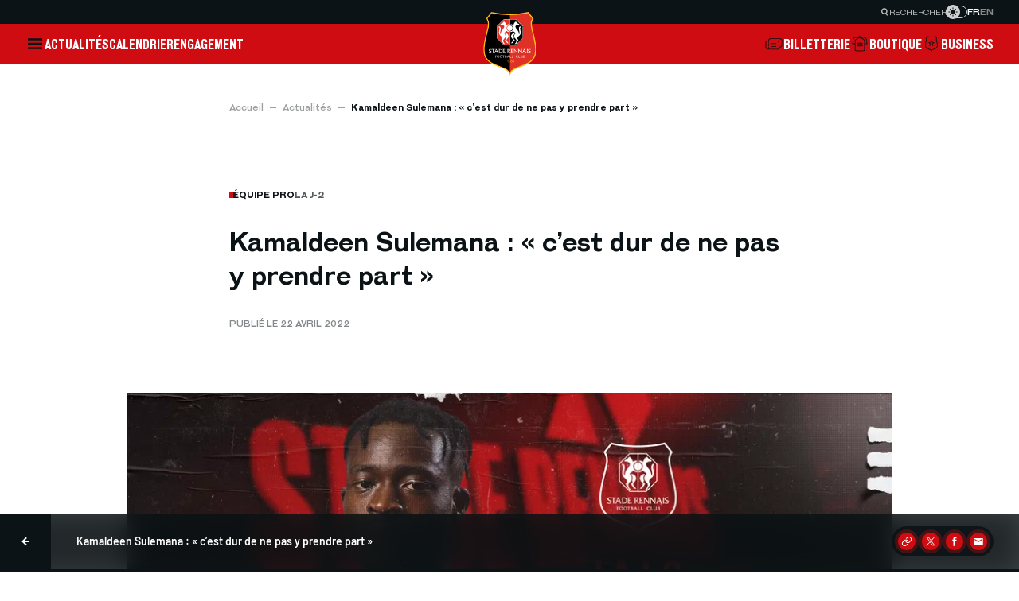

--- FILE ---
content_type: text/html; charset=UTF-8
request_url: https://www.staderennais.com/actualites/equipe-pro/kamaldeen-sulemana-cest-dur-de-ne-pas-y-prendre-part
body_size: 53044
content:
<!DOCTYPE html>
    <html lang="fr" dir="ltr" translate="no" class="notranslate" data-frontend data-default-theme="light">
<head>
  <meta charset="utf-8" />
<noscript><style>form.antibot * :not(.antibot-message) { display: none !important; }</style>
</noscript><link rel="canonical" href="https://www.staderennais.com/actualites/equipe-pro/kamaldeen-sulemana-cest-dur-de-ne-pas-y-prendre-part" />
<meta property="og:title" content="Kamaldeen Sulemana : « c’est dur de ne pas y prendre part » | Stade Rennais F.C." />
<meta property="og:image" content="https://www.staderennais.com/sites/default/files/styles/og_image/private/2022-04/01_publicationlaj-2_1920x1080_16.jpg.webp?itok=DdF6R96E" />
<meta property="og:image:width" content="900" />
<meta property="og:image:height" content="473" />
<meta name="twitter:card" content="summary_large_image" />
<meta name="twitter:site" content="@staderennais" />
<meta name="twitter:title" content="Kamaldeen Sulemana : « c’est dur de ne pas y prendre part » | Stade Rennais F.C." />
<meta name="twitter:site:id" content="20447193" />
<meta name="twitter:creator:id" content="20447193" />
<meta name="twitter:creator" content="@staderennais" />
<meta name="twitter:image" content="https://www.staderennais.com/sites/default/files/styles/og_image/private/2022-04/01_publicationlaj-2_1920x1080_16.jpg.webp?itok=DdF6R96E" />
<meta name="twitter:image:width" content="900" />
<meta name="twitter:image:height" content="473" />
<link rel="manifest" href="/manifest.json" />
<meta name="theme-color" content="#cf0c12" />
<meta name="MobileOptimized" content="width" />
<meta name="HandheldFriendly" content="true" />
<meta name="viewport" content="width=device-width, initial-scale=1.0" />
<script type="application/ld+json">{
    "@context": "https://schema.org",
    "@graph": [
        {
            "@type": "Article",
            "@id": "https://www.staderennais.com/actualites/equipe-pro/kamaldeen-sulemana-cest-dur-de-ne-pas-y-prendre-part",
            "headline": "Kamaldeen Sulemana : « c’est dur de ne pas y prendre part »",
            "image": {
                "@type": "ImageObject",
                "representativeOfPage": "True",
                "url": "https://www.staderennais.com/sites/default/files/styles/16_9/private/2022-04/01_publicationlaj-2_1920x1080_16.jpg.webp?itok=maNart2y",
                "width": "976",
                "height": "549"
            },
            "datePublished": "2022-04-22T18:05:00+0200",
            "author": {
                "@type": "Organization",
                "@id": "https://www.staderennais.com/",
                "name": "Stade Rennais F.C.",
                "url": "https://www.staderennais.com/"
            },
            "publisher": {
                "@type": "Organization",
                "@id": "https://www.staderennais.com/",
                "name": "Stade Rennais F.C.",
                "url": "https://www.staderennais.com/"
            }
        }
    ]
}</script>
<meta name="google" content="notranslate" />
<link rel="alternate" hreflang="fr" href="https://www.staderennais.com/actualites/equipe-pro/kamaldeen-sulemana-cest-dur-de-ne-pas-y-prendre-part" />

  <meta http-equiv="X-UA-Compatible" content="IE=edge">
  <title>Kamaldeen Sulemana : « c’est dur de ne pas y prendre part » | Stade Rennais F.C.</title>
  <link rel="apple-touch-icon" sizes="180x180" href="/static/apple-touch-icon.png">
  <link rel="icon" type="image/png" sizes="32x32" href="/static/favicon-32x32.png">
  <link rel="icon" type="image/png" sizes="16x16" href="/static/favicon-16x16.png">
  <link rel="manifest" href="/static/site.webmanifest">
  <link rel="shortcut icon" href="/static/favicon.ico">
  <meta name="msapplication-TileColor" content="#00aba9">
  <meta name="msapplication-config" content="/static/browserconfig.xml">
  <link rel="stylesheet" media="all" href="/sites/default/files/css/css_Vru-m7FQGz05HGq-IYTuX0McGG8EduUrVH5eoHLGTvs.css?delta=0&amp;language=fr&amp;theme=front&amp;include=[base64]" />
<link rel="stylesheet" media="all" href="/sites/default/files/css/css_923V40ubZ1VeLCSgnyCgpNIL9j1Asghxj850HmHdI1g.css?delta=1&amp;language=fr&amp;theme=front&amp;include=[base64]" />

  
    <!-- Matomo Tag Manager -->
  <script>
    var _mtm = window._mtm = window._mtm || [];
    _mtm.push({'mtm.startTime': (new Date().getTime()), 'event': 'mtm.Start'});
    (function() {
      var d=document, g=d.createElement('script'), s=d.getElementsByTagName('script')[0];
      g.async=true; g.src='https://matomo.staderennais.com/js/container_wNB2GHDR.js'; s.parentNode.insertBefore(g,s);
    })();
  </script>
  <!-- End Matomo Tag Manager -->
  <!-- Google Tag Manager -->
  <script>(function(w,d,s,l,i){w[l]=w[l]||[];w[l].push({'gtm.start':
  new Date().getTime(),event:'gtm.js'});var f=d.getElementsByTagName(s)[0],
  j=d.createElement(s),dl=l!='dataLayer'?'&l='+l:'';j.async=true;j.src=
  'https://www.googletagmanager.com/gtm.js?id='+i+dl;f.parentNode.insertBefore(j,f);
  })(window,document,'script','dataLayer','GTM-WHZTH63V');</script>
  <!-- End Google Tag Manager -->
    <script>
    (function() {
      const defaultTheme = document.documentElement.dataset.defaultTheme;
      if (defaultTheme !== 'light') {
        document.documentElement.setAttribute('data-theme', defaultTheme);
        return;
      };
      const darkMode = (/true/).test(localStorage.getItem('_x_darkMode')) || window.matchMedia('(prefers-color-scheme: dark)').matches;
      document.documentElement.setAttribute('data-theme', darkMode ? 'dark' : 'light');
    })();
  </script>
</head>
<body>
  
  <!-- Google Tag Manager (noscript) -->
  <noscript><iframe src="https://www.googletagmanager.com/ns.html?id=GTM-WHZTH63V"
  height="0" width="0" style="display:none;visibility:hidden"></iframe></noscript>
  <!-- End Google Tag Manager (noscript) -->
    <div class="dialog-off-canvas-main-canvas" data-off-canvas-main-canvas>
    
  


<div  class="page-wrapper" id="page-wrapper">
  <div class="page-loader" x-data x-show="$store.global.isLoading" x-cloak="sm">
    




<span  class="loader loader--lg">
  <div class="loader__icon">
    <svg viewBox="0 0 32 32">
      <path d="M16.334 28l0.025-0.047-2.67-5.238-2.441 2.159 4.577-14.156h1.068l4.577 14.156-2.44-2.16-2.671 5.239 0.024 0.047zM17.241 10.050l2.239-1.406 2.237 1.49-2.237 1.408zM11 10.050l2.239-1.406 2.239 1.49-2.239 1.408zM15.68 9.489l-1.373-2.235 2.052-3.254 2.050 3.254-1.372 2.235z"></path>
    </svg>
  </div>
  <div class="loader__spinner"></div>
</span>
  </div>

  
                  



        
<div data-header-scroll-watcher></div>
<header  class="header" x-data="header" :class="{ &quot;is-reduced&quot;: reduced, &quot;preload&quot;: preload }" @header:open-search-dialog.window="openSearchDialog()" @load.window="preload = false">
  <div class="header__inner">
    <div class="header__pre">
      



    
<div  class="preheader" x-data data-ref="preheader">
    <button class="preheader__item" @click="$dispatch('header:open-search-dialog')">
    




<svg  class="icon icon--magnifying-glass">
  <use xlink:href="/themes/custom/front/dist/assets/icons/84342f62cda77a639273.svg#icon-magnifying-glass"></use>
</svg>
    <span>Rechercher</span>
  </button>
      



          
<div  class="switch" x-data :class="{ &quot;is-switched&quot;: $store.global.darkMode }" @click="$store.global.toggleDarkMode()" @keyup.enter="$store.global.toggleDarkMode()" tabindex="0">
  <div class="switch__bullet">
    



            
<svg  class="icon icon--sun" x-show="!$store.global.darkMode" x-transition:enter="fade-enter-active duration-150" x-transition:enter-start="fade-enter-from" x-transition:leave="fade-leave-active duration-150" x-transition:leave-end="fade-leave-to" x-cloak>
  <use xlink:href="/themes/custom/front/dist/assets/icons/84342f62cda77a639273.svg#icon-sun"></use>
</svg>
    



            
<svg  class="icon icon--moon" x-show="$store.global.darkMode" x-transition:enter="fade-enter-active duration-150" x-transition:enter-start="fade-enter-from" x-transition:leave="fade-leave-active duration-150" x-transition:leave-end="fade-leave-to" x-cloak>
  <use xlink:href="/themes/custom/front/dist/assets/icons/84342f62cda77a639273.svg#icon-moon"></use>
</svg>
  </div>
</div>
    <div class="preheader__locale-switch">
    <div class="language-switcher-language-url" id="block-front-language-selector" role="navigation">
  
    
        




<div  class="locale-switch">
      <a href="https://www.staderennais.com/actualites/equipe-pro/kamaldeen-sulemana-cest-dur-de-ne-pas-y-prendre-part" class="language-link locale-switch__item is-active" hreflang="fr">fr</a>
      <a href="https://www.staderennais.com/en" class="language-link locale-switch__item" hreflang="en">en</a>
  </div>

  </div>

  </div>
</div>
    </div>
    <div class="header__navbar" data-ref="navbar">
      <div class="header__navbar__items">
        <button
          class="header__toggler"
          aria-label="Ouvrir"
          @click="openNavigationDialog()"
          @mouseenter="states.togglerHover = true"
          @mouseleave="states.togglerHover = false"
          @focus="states.togglerFocus = true"
          @blur="states.togglerFocus = false"
        >
          



          
<svg  class="icon icon--burger icon--fit" x-show="!states.togglerHover &amp;&amp; !states.togglerFocus" x-transition:enter="fade-enter-active duration-150" x-transition:enter-start="fade-enter-from" x-transition:leave="fade-leave-active duration-150" x-transition:leave-end="fade-leave-to">
  <use xlink:href="/themes/custom/front/dist/assets/icons/84342f62cda77a639273.svg#icon-burger"></use>
</svg>
          



            
<svg  class="icon icon--ermine icon--fit" x-show="states.togglerHover || states.togglerFocus" x-transition:enter="fade-enter-active duration-150" x-transition:enter-start="fade-enter-from" x-transition:leave="fade-leave-active duration-150" x-transition:leave-end="fade-leave-to" x-cloak>
  <use xlink:href="/themes/custom/front/dist/assets/icons/84342f62cda77a639273.svg#icon-ermine"></use>
</svg>
        </button>
                              <a class="header__navbar__item" href="https://www.staderennais.com/actualites" target="_self">Actualités</a>
                                        <a class="header__navbar__item" href="https://www.staderennais.com/calendrier" target="_self">Calendrier</a>
                                        <a class="header__navbar__item" href="https://www.staderennais.com/engagement" target="_self">Engagement</a>
                        </div>
      <a class="header__navbar__logo" href="https://www.staderennais.com/">
        <img src="/themes/custom/front/dist/assets/logos/e4559e21beb3a501450b.svg" alt="Stade Rennais F.C." loading="eager">
      </a>
      <div class="header__navbar__items">
                          <a class="header__navbar__item" href="https://billetterie.staderennais.com/" target="_blank">
            




<svg  class="icon icon--ticket">
  <use xlink:href="/themes/custom/front/dist/assets/icons/84342f62cda77a639273.svg#icon-ticket"></use>
</svg>
            <span>Billetterie</span>
          </a>
                  <a class="header__navbar__item" href="https://boutique.staderennais.com" target="_blank">
            




<svg  class="icon icon--jersey">
  <use xlink:href="/themes/custom/front/dist/assets/icons/84342f62cda77a639273.svg#icon-jersey"></use>
</svg>
            <span>Boutique</span>
          </a>
                  <a class="header__navbar__item" href="https://business.staderennais.com" target="_self">
            




<svg  class="icon icon--badge">
  <use xlink:href="/themes/custom/front/dist/assets/icons/84342f62cda77a639273.svg#icon-badge"></use>
</svg>
            <span>Business</span>
          </a>
              </div>
    </div>
    <div
      class="header__popover-wrapper"
      x-show="popoverVisible"
      x-trap="popoverVisible"
      x-transition:enter="fade-enter-active duration-300"
      x-transition:enter-start="fade-enter-from"
      x-transition:leave="fade-leave-active duration-300"
      x-transition:leave-end="fade-leave-to"
      @click.outside="hidePopover()"
      @keyup.escape="hidePopover()"
    >
              <div data-variants data-mobile="9d2a8afc30bbfbdd9c66afb90f49393f:fb4e6d1a76b4c7dc:2ff24ff7" data-desktop="9d2a8afc30bbfbdd9c66afb90f49393f:a674f002031a231e:7cb0e5cc">
  </div>          </div>
  </div>
  <template x-teleport="body">
    <div class="header__navigation" x-ref="navigation" aria-hidden="true">
      <div class="header__pre">
        



    
<div  class="preheader" x-data data-ref="preheader">
    <button class="preheader__item" @click="$dispatch('header:open-search-dialog')">
    




<svg  class="icon icon--magnifying-glass">
  <use xlink:href="/themes/custom/front/dist/assets/icons/84342f62cda77a639273.svg#icon-magnifying-glass"></use>
</svg>
    <span>Rechercher</span>
  </button>
      



          
<div  class="switch" x-data :class="{ &quot;is-switched&quot;: $store.global.darkMode }" @click="$store.global.toggleDarkMode()" @keyup.enter="$store.global.toggleDarkMode()" tabindex="0">
  <div class="switch__bullet">
    



            
<svg  class="icon icon--sun" x-show="!$store.global.darkMode" x-transition:enter="fade-enter-active duration-150" x-transition:enter-start="fade-enter-from" x-transition:leave="fade-leave-active duration-150" x-transition:leave-end="fade-leave-to" x-cloak>
  <use xlink:href="/themes/custom/front/dist/assets/icons/84342f62cda77a639273.svg#icon-sun"></use>
</svg>
    



            
<svg  class="icon icon--moon" x-show="$store.global.darkMode" x-transition:enter="fade-enter-active duration-150" x-transition:enter-start="fade-enter-from" x-transition:leave="fade-leave-active duration-150" x-transition:leave-end="fade-leave-to" x-cloak>
  <use xlink:href="/themes/custom/front/dist/assets/icons/84342f62cda77a639273.svg#icon-moon"></use>
</svg>
  </div>
</div>
    <div class="preheader__locale-switch">
    <div class="language-switcher-language-url" id="block-front-language-selector" role="navigation">
  
    
        




<div  class="locale-switch">
      <a href="https://www.staderennais.com/actualites/equipe-pro/kamaldeen-sulemana-cest-dur-de-ne-pas-y-prendre-part" class="language-link locale-switch__item is-active" hreflang="fr">fr</a>
      <a href="https://www.staderennais.com/en" class="language-link locale-switch__item" hreflang="en">en</a>
  </div>

  </div>

  </div>
</div>
      </div>
      <div class="header__navigation__navbar">
        <button class="header__navigation__close" aria-label="Fermer" @click="closeNavigationDialog()">
          




<svg  class="icon icon--cross">
  <use xlink:href="/themes/custom/front/dist/assets/icons/84342f62cda77a639273.svg#icon-cross"></use>
</svg>
        </button>
        <a class="header__navbar__logo" href="https://www.staderennais.com/">
          <img src="/themes/custom/front/dist/assets/logos/e4559e21beb3a501450b.svg" alt="Stade Rennais F.C." loading="eager">
        </a>
        <div class="header__navbar__items">
                      <a class="header__navbar__item" href="https://billetterie.staderennais.com/" target="_blank">
              




<svg  class="icon icon--ticket">
  <use xlink:href="/themes/custom/front/dist/assets/icons/84342f62cda77a639273.svg#icon-ticket"></use>
</svg>
              <span>Billetterie</span>
            </a>
                      <a class="header__navbar__item" href="https://boutique.staderennais.com" target="_blank">
              




<svg  class="icon icon--jersey">
  <use xlink:href="/themes/custom/front/dist/assets/icons/84342f62cda77a639273.svg#icon-jersey"></use>
</svg>
              <span>Boutique</span>
            </a>
                      <a class="header__navbar__item" href="https://business.staderennais.com" target="_self">
              




<svg  class="icon icon--badge">
  <use xlink:href="/themes/custom/front/dist/assets/icons/84342f62cda77a639273.svg#icon-badge"></use>
</svg>
              <span>Business</span>
            </a>
                  </div>
      </div>
      <div class="header__navigation__overlay"></div>
      <div class="header__navigation__container">
        <div class="header__navigation__switchers">
          <div class="header__navigation__locale-switch">
            <div class="language-switcher-language-url" id="block-front-language-selector" role="navigation">
  
    
        




<div  class="locale-switch">
      <a href="https://www.staderennais.com/actualites/equipe-pro/kamaldeen-sulemana-cest-dur-de-ne-pas-y-prendre-part" class="language-link locale-switch__item is-active" hreflang="fr">fr</a>
      <a href="https://www.staderennais.com/en" class="language-link locale-switch__item" hreflang="en">en</a>
  </div>

  </div>

          </div>
                      



          
<div  class="switch" x-data :class="{ &quot;is-switched&quot;: $store.global.darkMode }" @click="$store.global.toggleDarkMode()" @keyup.enter="$store.global.toggleDarkMode()" tabindex="0">
  <div class="switch__bullet">
    



            
<svg  class="icon icon--sun" x-show="!$store.global.darkMode" x-transition:enter="fade-enter-active duration-150" x-transition:enter-start="fade-enter-from" x-transition:leave="fade-leave-active duration-150" x-transition:leave-end="fade-leave-to" x-cloak>
  <use xlink:href="/themes/custom/front/dist/assets/icons/84342f62cda77a639273.svg#icon-sun"></use>
</svg>
    



            
<svg  class="icon icon--moon" x-show="$store.global.darkMode" x-transition:enter="fade-enter-active duration-150" x-transition:enter-start="fade-enter-from" x-transition:leave="fade-leave-active duration-150" x-transition:leave-end="fade-leave-to" x-cloak>
  <use xlink:href="/themes/custom/front/dist/assets/icons/84342f62cda77a639273.svg#icon-moon"></use>
</svg>
  </div>
</div>
                  </div>
        <div class="header__navigation__searchbar">
          



    
<form  class="searchbar" x-data="searchbar" @submit.prevent="handleSubmit()">
  <div class="searchbar__input-wrapper" :class="{ 'has-focus': states.focus }">
    




<svg  class="icon icon--magnifying-glass">
  <use xlink:href="/themes/custom/front/dist/assets/icons/84342f62cda77a639273.svg#icon-magnifying-glass"></use>
</svg>
    <input
      type="search"
      placeholder="Rechercher (ex : Galerie des légendes)"
      x-ref="searchInput"
      @focus="handleFocus()"
      @blur="handleBlur()"
    />
  </div>
  <div class="searchbar__submit">
    


    

  
<button  class="button-nav" aria-label="Suivant">
  




<svg  class="icon icon--arrow-right">
  <use xlink:href="/themes/custom/front/dist/assets/icons/84342f62cda77a639273.svg#icon-arrow-right"></use>
</svg>
</button>
  </div>
</form>
        </div>
        <nav class="header__navigation__main" id="navigation-main">
          <div class="header__navigation__links-container" data-scrollbar>
            <div class="header__navigation__links-wrapper">
              <ul class="header__navigation__links">
                                  <li>
                                          <button
                        class="header__navigation__links__item"
                        :class="{ 'is-active': activeNavigationIndex === 0 }"
                        @click="openSecondaryNavigation(0)"
                      >
                        <span>Club</span>
                        <span class="header__navigation__links__item__icon">
                          




<svg  class="icon icon--arrow-right">
  <use xlink:href="/themes/custom/front/dist/assets/icons/84342f62cda77a639273.svg#icon-arrow-right"></use>
</svg>
                        </span>
                      </button>
                                                              <template x-teleport="#navigation-main">
                        <div
                          class="header__navigation__links-container header__navigation__links-container--secondary"
                          data-scrollbar
                          x-show="activeNavigationIndex === 0"
                          x-trap="activeNavigationIndex === 0"
                          x-transition:enter="slide-in-fade-out-enter-active duration-500"
                          x-transition:enter-start="slide-in-fade-out-enter-from"
                          x-transition:leave="slide-in-fade-out-leave-active duration-300"
                          x-transition:leave-end="slide-in-fade-out-leave-to"
                        >
                          <figure class="header__navigation__links-wrapper">
                            <button class="header__navigation__back" aria-label="Retour" @click="closeSecondaryNavigation()">
                              <span class="header__navigation__back__icon">
                                




<svg  class="icon icon--arrow-left">
  <use xlink:href="/themes/custom/front/dist/assets/icons/84342f62cda77a639273.svg#icon-arrow-left"></use>
</svg>
                              </span>
                              <span class="header__navigation__back__label">Menu</span>
                            </button>
                            <figcaption class="header__navigation__links-title">Club</figcaption>
                            <ul class="header__navigation__links">
                                                              <li>
                                  <a
                                    class="header__navigation__links__item"
                                    href="https://www.staderennais.com/identite"
                                    target="_self"
                                  >Identité « Rouge et Noir »</a>
                                </li>
                                                              <li>
                                  <a
                                    class="header__navigation__links__item"
                                    href="https://www.staderennais.com/organigramme"
                                    target="_self"
                                  >Organigramme</a>
                                </li>
                                                              <li>
                                  <a
                                    class="header__navigation__links__item"
                                    href="https://histoire.staderennais.com/"
                                    target="_self"
                                  >Notre histoire</a>
                                </li>
                                                              <li>
                                  <a
                                    class="header__navigation__links__item"
                                    href="https://www.staderennais.com/la-galerie-des-legendes"
                                    target="_self"
                                  >La Galerie des Légendes</a>
                                </li>
                                                              <li>
                                  <a
                                    class="header__navigation__links__item"
                                    href="https://www.staderennais.com/cartes-blanches"
                                    target="_self"
                                  >Cartes blanches</a>
                                </li>
                                                              <li>
                                  <a
                                    class="header__navigation__links__item"
                                    href="https://www.staderennais.com/le-diner-des-legendes"
                                    target="_self"
                                  >Le Dîner des Légendes</a>
                                </li>
                                                              <li>
                                  <a
                                    class="header__navigation__links__item"
                                    href="https://www.auferrouge.com/"
                                    target="_blank"
                                  >Au Fer Rouge</a>
                                </li>
                                                              <li>
                                  <a
                                    class="header__navigation__links__item"
                                    href="https://www.staderennais.com/stade-rennais-history-club"
                                    target="_self"
                                  >Stade Rennais History Club</a>
                                </li>
                                                          </ul>
                          </figure>
                        </div>
                      </template>
                                      </li>
                                  <li>
                                          <a
                        class="header__navigation__links__item"
                        href="https://www.staderennais.com/srfctv"
                        target="_self"
                      >SRFC TV</a>
                                                          </li>
                                  <li>
                                          <a
                        class="header__navigation__links__item"
                        href="https://www.staderennais.com/actualites"
                        target="_self"
                      >Actualités</a>
                                                          </li>
                                  <li>
                                          <a
                        class="header__navigation__links__item"
                        href="https://www.staderennais.com/calendrier"
                        target="_self"
                      >Calendrier</a>
                                                          </li>
                                  <li>
                                          <a
                        class="header__navigation__links__item"
                        href="https://www.staderennais.com/classement"
                        target="_self"
                      >Classement</a>
                                                          </li>
                                  <li>
                                          <a
                        class="header__navigation__links__item"
                        href="https://www.staderennais.com/equipe-pro"
                        target="_self"
                      >Équipe pro</a>
                                                          </li>
                                  <li>
                                          <button
                        class="header__navigation__links__item"
                        :class="{ 'is-active': activeNavigationIndex === 6 }"
                        @click="openSecondaryNavigation(6)"
                      >
                        <span>Académie</span>
                        <span class="header__navigation__links__item__icon">
                          




<svg  class="icon icon--arrow-right">
  <use xlink:href="/themes/custom/front/dist/assets/icons/84342f62cda77a639273.svg#icon-arrow-right"></use>
</svg>
                        </span>
                      </button>
                                                              <template x-teleport="#navigation-main">
                        <div
                          class="header__navigation__links-container header__navigation__links-container--secondary"
                          data-scrollbar
                          x-show="activeNavigationIndex === 6"
                          x-trap="activeNavigationIndex === 6"
                          x-transition:enter="slide-in-fade-out-enter-active duration-500"
                          x-transition:enter-start="slide-in-fade-out-enter-from"
                          x-transition:leave="slide-in-fade-out-leave-active duration-300"
                          x-transition:leave-end="slide-in-fade-out-leave-to"
                        >
                          <figure class="header__navigation__links-wrapper">
                            <button class="header__navigation__back" aria-label="Retour" @click="closeSecondaryNavigation()">
                              <span class="header__navigation__back__icon">
                                




<svg  class="icon icon--arrow-left">
  <use xlink:href="/themes/custom/front/dist/assets/icons/84342f62cda77a639273.svg#icon-arrow-left"></use>
</svg>
                              </span>
                              <span class="header__navigation__back__label">Menu</span>
                            </button>
                            <figcaption class="header__navigation__links-title">Académie</figcaption>
                            <ul class="header__navigation__links">
                                                              <li>
                                  <a
                                    class="header__navigation__links__item"
                                    href="https://www.staderennais.com/lacademie"
                                    target="_self"
                                  >Présentation</a>
                                </li>
                                                              <li>
                                  <a
                                    class="header__navigation__links__item"
                                    href="https://www.staderennais.com/academie/equipes/national-3"
                                    target="_self"
                                  >National 3</a>
                                </li>
                                                              <li>
                                  <a
                                    class="header__navigation__links__item"
                                    href="https://www.staderennais.com/academie/equipes/u19-nationaux"
                                    target="_self"
                                  >U19 Nationaux</a>
                                </li>
                                                              <li>
                                  <a
                                    class="header__navigation__links__item"
                                    href="https://www.staderennais.com/academie/equipes/u17-nationaux"
                                    target="_self"
                                  >U17 Nationaux</a>
                                </li>
                                                              <li>
                                  <a
                                    class="header__navigation__links__item"
                                    href="https://www.staderennais.com/academie/equipes/u15"
                                    target="_self"
                                  >U15</a>
                                </li>
                                                              <li>
                                  <a
                                    class="header__navigation__links__item"
                                    href="https://www.staderennais.com/academie/equipes/u14"
                                    target="_self"
                                  >U14</a>
                                </li>
                                                              <li>
                                  <a
                                    class="header__navigation__links__item"
                                    href="https://www.staderennais.com/academie/equipes/u13"
                                    target="_self"
                                  >U13</a>
                                </li>
                                                              <li>
                                  <a
                                    class="header__navigation__links__item"
                                    href="https://www.staderennais.com/academie/equipes/u12"
                                    target="_self"
                                  >U12</a>
                                </li>
                                                              <li>
                                  <a
                                    class="header__navigation__links__item"
                                    href="https://www.staderennais.com/academie/equipes/u11"
                                    target="_self"
                                  >U11</a>
                                </li>
                                                              <li>
                                  <a
                                    class="header__navigation__links__item"
                                    href="https://www.staderennais.com/academie/equipes/u10"
                                    target="_self"
                                  >U10</a>
                                </li>
                                                          </ul>
                          </figure>
                        </div>
                      </template>
                                      </li>
                                  <li>
                                          <button
                        class="header__navigation__links__item"
                        :class="{ 'is-active': activeNavigationIndex === 7 }"
                        @click="openSecondaryNavigation(7)"
                      >
                        <span>Section féminine</span>
                        <span class="header__navigation__links__item__icon">
                          




<svg  class="icon icon--arrow-right">
  <use xlink:href="/themes/custom/front/dist/assets/icons/84342f62cda77a639273.svg#icon-arrow-right"></use>
</svg>
                        </span>
                      </button>
                                                              <template x-teleport="#navigation-main">
                        <div
                          class="header__navigation__links-container header__navigation__links-container--secondary"
                          data-scrollbar
                          x-show="activeNavigationIndex === 7"
                          x-trap="activeNavigationIndex === 7"
                          x-transition:enter="slide-in-fade-out-enter-active duration-500"
                          x-transition:enter-start="slide-in-fade-out-enter-from"
                          x-transition:leave="slide-in-fade-out-leave-active duration-300"
                          x-transition:leave-end="slide-in-fade-out-leave-to"
                        >
                          <figure class="header__navigation__links-wrapper">
                            <button class="header__navigation__back" aria-label="Retour" @click="closeSecondaryNavigation()">
                              <span class="header__navigation__back__icon">
                                




<svg  class="icon icon--arrow-left">
  <use xlink:href="/themes/custom/front/dist/assets/icons/84342f62cda77a639273.svg#icon-arrow-left"></use>
</svg>
                              </span>
                              <span class="header__navigation__back__label">Menu</span>
                            </button>
                            <figcaption class="header__navigation__links-title">Section féminine</figcaption>
                            <ul class="header__navigation__links">
                                                              <li>
                                  <a
                                    class="header__navigation__links__item"
                                    href="https://www.staderennais.com/section-feminine"
                                    target="_self"
                                  >Présentation</a>
                                </li>
                                                              <li>
                                  <a
                                    class="header__navigation__links__item"
                                    href="https://www.staderennais.com/feminines/equipe-seniors"
                                    target="_self"
                                  >Séniors</a>
                                </li>
                                                              <li>
                                  <a
                                    class="header__navigation__links__item"
                                    href="https://www.staderennais.com/feminines/equipe-u18"
                                    target="_self"
                                  >U19</a>
                                </li>
                                                              <li>
                                  <a
                                    class="header__navigation__links__item"
                                    href="https://www.staderennais.com/feminines/equipe-u15"
                                    target="_self"
                                  >Section Cleunay</a>
                                </li>
                                                              <li>
                                  <a
                                    class="header__navigation__links__item"
                                    href="/u11-0"
                                    target="_self"
                                  >U11-U12</a>
                                </li>
                                                          </ul>
                          </figure>
                        </div>
                      </template>
                                      </li>
                                  <li>
                                          <a
                        class="header__navigation__links__item"
                        href="https://www.staderennais.com/engagement"
                        target="_self"
                      >Engagement</a>
                                                          </li>
                                  <li>
                                          <button
                        class="header__navigation__links__item"
                        :class="{ 'is-active': activeNavigationIndex === 9 }"
                        @click="openSecondaryNavigation(9)"
                      >
                        <span>Infrastructures</span>
                        <span class="header__navigation__links__item__icon">
                          




<svg  class="icon icon--arrow-right">
  <use xlink:href="/themes/custom/front/dist/assets/icons/84342f62cda77a639273.svg#icon-arrow-right"></use>
</svg>
                        </span>
                      </button>
                                                              <template x-teleport="#navigation-main">
                        <div
                          class="header__navigation__links-container header__navigation__links-container--secondary"
                          data-scrollbar
                          x-show="activeNavigationIndex === 9"
                          x-trap="activeNavigationIndex === 9"
                          x-transition:enter="slide-in-fade-out-enter-active duration-500"
                          x-transition:enter-start="slide-in-fade-out-enter-from"
                          x-transition:leave="slide-in-fade-out-leave-active duration-300"
                          x-transition:leave-end="slide-in-fade-out-leave-to"
                        >
                          <figure class="header__navigation__links-wrapper">
                            <button class="header__navigation__back" aria-label="Retour" @click="closeSecondaryNavigation()">
                              <span class="header__navigation__back__icon">
                                




<svg  class="icon icon--arrow-left">
  <use xlink:href="/themes/custom/front/dist/assets/icons/84342f62cda77a639273.svg#icon-arrow-left"></use>
</svg>
                              </span>
                              <span class="header__navigation__back__label">Menu</span>
                            </button>
                            <figcaption class="header__navigation__links-title">Infrastructures</figcaption>
                            <ul class="header__navigation__links">
                                                              <li>
                                  <a
                                    class="header__navigation__links__item"
                                    href="https://www.staderennais.com/le-roazon-park"
                                    target="_self"
                                  >Roazhon Park</a>
                                </li>
                                                              <li>
                                  <a
                                    class="header__navigation__links__item"
                                    href="https://www.staderennais.com/la-piverdiere-2-pour-consolider-lavenir"
                                    target="_self"
                                  >Le centre d&#039;entraînement Henri Guérin</a>
                                </li>
                                                              <li>
                                  <a
                                    class="header__navigation__links__item"
                                    href="https://www.staderennais.com/letp-odorico-la-ou-lon-faconne-lindividu"
                                    target="_self"
                                  >ETP Odorico</a>
                                </li>
                                                          </ul>
                          </figure>
                        </div>
                      </template>
                                      </li>
                                  <li>
                                          <button
                        class="header__navigation__links__item"
                        :class="{ 'is-active': activeNavigationIndex === 10 }"
                        @click="openSecondaryNavigation(10)"
                      >
                        <span>Supporters</span>
                        <span class="header__navigation__links__item__icon">
                          




<svg  class="icon icon--arrow-right">
  <use xlink:href="/themes/custom/front/dist/assets/icons/84342f62cda77a639273.svg#icon-arrow-right"></use>
</svg>
                        </span>
                      </button>
                                                              <template x-teleport="#navigation-main">
                        <div
                          class="header__navigation__links-container header__navigation__links-container--secondary"
                          data-scrollbar
                          x-show="activeNavigationIndex === 10"
                          x-trap="activeNavigationIndex === 10"
                          x-transition:enter="slide-in-fade-out-enter-active duration-500"
                          x-transition:enter-start="slide-in-fade-out-enter-from"
                          x-transition:leave="slide-in-fade-out-leave-active duration-300"
                          x-transition:leave-end="slide-in-fade-out-leave-to"
                        >
                          <figure class="header__navigation__links-wrapper">
                            <button class="header__navigation__back" aria-label="Retour" @click="closeSecondaryNavigation()">
                              <span class="header__navigation__back__icon">
                                




<svg  class="icon icon--arrow-left">
  <use xlink:href="/themes/custom/front/dist/assets/icons/84342f62cda77a639273.svg#icon-arrow-left"></use>
</svg>
                              </span>
                              <span class="header__navigation__back__label">Menu</span>
                            </button>
                            <figcaption class="header__navigation__links-title">Supporters</figcaption>
                            <ul class="header__navigation__links">
                                                              <li>
                                  <a
                                    class="header__navigation__links__item"
                                    href="https://www.staderennais.com/on-vous-ecoute-on-vous-croit-on-vous-aide"
                                    target="_self"
                                  >On vous écoute. On vous croit. On vous aide.</a>
                                </li>
                                                              <li>
                                  <a
                                    class="header__navigation__links__item"
                                    href="https://www.staderennais.com/le-village-animations"
                                    target="_self"
                                  >Le Village animations</a>
                                </li>
                                                              <li>
                                  <a
                                    class="header__navigation__links__item"
                                    href="https://www.staderennais.com/les-associations-de-supporters"
                                    target="_self"
                                  >Association de supporters</a>
                                </li>
                                                              <li>
                                  <a
                                    class="header__navigation__links__item"
                                    href="https://www.staderennais.com/la-boutique-officielle"
                                    target="_self"
                                  >La boutique officielle</a>
                                </li>
                                                          </ul>
                          </figure>
                        </div>
                      </template>
                                      </li>
                                  <li>
                                          <a
                        class="header__navigation__links__item"
                        href="https://www.staderennais.com/comment-acceder-au-roazhon-park"
                        target="_self"
                      >Se rendre au stade</a>
                                                          </li>
                                  <li>
                                          <a
                        class="header__navigation__links__item"
                        href="https://www.staderennais.com/erminig"
                        target="_self"
                      >Erminig</a>
                                                          </li>
                                  <li>
                                          <a
                        class="header__navigation__links__item"
                        href="https://www.staderennais.com/klub-affaires"
                        target="_self"
                      >Klub Affaires Koesio SRFC</a>
                                                          </li>
                              </ul>
            </div>
          </div>
        </nav>
        <div class="header__navigation__bottom">
          <a id="ios-settings" @click="window.webkit.messageHandlers.openSettings.postMessage('openSettings')" class="header__navigation__bottom__link text-white hidden">Paramètres notifications</a>
          <div id="notifications-toggle" class="notifications-toggle flex items-center">
            <span class="mr-base text-white">Notifications</span>
            <div class="switch" x-data @click="$store.global.toggleNotifications()" @keyup.enter="$store.global.toggleNotifications()" :class="{ 'is-switched': $store.global.allowNotifications }" >
              <div class="switch__bullet">
                



            
<svg  class="icon icon--cross" x-show="!$store.global.allowNotifications" x-transition:enter="fade-enter-active duration-150" x-transition:enter-start="fade-enter-from" x-transition:leave="fade-leave-active duration-150" x-transition:leave-end="fade-leave-to" x-cloak>
  <use xlink:href="/themes/custom/front/dist/assets/icons/84342f62cda77a639273.svg#icon-cross"></use>
</svg>
                



            
<svg  class="icon icon--check" x-show="$store.global.allowNotifications" x-transition:enter="fade-enter-active duration-150" x-transition:enter-start="fade-enter-from" x-transition:leave="fade-leave-active duration-150" x-transition:leave-end="fade-leave-to" x-cloak>
  <use xlink:href="/themes/custom/front/dist/assets/icons/84342f62cda77a639273.svg#icon-check"></use>
</svg>
              </div>
            </div>
          </div>
          <div class="header__navigation__externals">
                          <a class="header__navigation__externals__link" href="https://billetterie.staderennais.com/" target="_blank">
                




<svg  class="icon icon--ticket">
  <use xlink:href="/themes/custom/front/dist/assets/icons/84342f62cda77a639273.svg#icon-ticket"></use>
</svg>
                <span>Billetterie</span>
              </a>
                          <a class="header__navigation__externals__link" href="https://boutique.staderennais.com" target="_blank">
                




<svg  class="icon icon--jersey">
  <use xlink:href="/themes/custom/front/dist/assets/icons/84342f62cda77a639273.svg#icon-jersey"></use>
</svg>
                <span>Boutique</span>
              </a>
                          <a class="header__navigation__externals__link" href="https://business.staderennais.com" target="_self">
                




<svg  class="icon icon--badge">
  <use xlink:href="/themes/custom/front/dist/assets/icons/84342f62cda77a639273.svg#icon-badge"></use>
</svg>
                <span>Business</span>
              </a>
                      </div>
          <div class="header__navigation__socials">
                          <a class="header__navigation__socials__link" href="https://www.facebook.com/staderennais/" target="_blank" aria-label="Facebook">
                




<svg  class="icon icon--facebook">
  <use xlink:href="/themes/custom/front/dist/assets/icons/84342f62cda77a639273.svg#icon-facebook"></use>
</svg>
              </a>
                          <a class="header__navigation__socials__link" href="https://twitter.com/staderennais" target="_blank" aria-label="X">
                




<svg  class="icon icon--x">
  <use xlink:href="/themes/custom/front/dist/assets/icons/84342f62cda77a639273.svg#icon-x"></use>
</svg>
              </a>
                          <a class="header__navigation__socials__link" href="https://www.instagram.com/staderennaisfc/" target="_blank" aria-label="Instagram">
                




<svg  class="icon icon--instagram">
  <use xlink:href="/themes/custom/front/dist/assets/icons/84342f62cda77a639273.svg#icon-instagram"></use>
</svg>
              </a>
                          <a class="header__navigation__socials__link" href="https://www.tiktok.com/@staderennaisfc" target="_blank" aria-label="TikTok">
                




<svg  class="icon icon--tiktok">
  <use xlink:href="/themes/custom/front/dist/assets/icons/84342f62cda77a639273.svg#icon-tiktok"></use>
</svg>
              </a>
                          <a class="header__navigation__socials__link" href="https://www.youtube.com/c/staderennaisfcofficiel" target="_blank" aria-label="YouTube">
                




<svg  class="icon icon--youtube">
  <use xlink:href="/themes/custom/front/dist/assets/icons/84342f62cda77a639273.svg#icon-youtube"></use>
</svg>
              </a>
                          <a class="header__navigation__socials__link" href="https://whatsapp.com/channel/0029VaJC9mBBPzjTUBIkaK3u" target="_blank" aria-label="WhatsApp">
                




<svg  class="icon icon--whatsapp">
  <use xlink:href="/themes/custom/front/dist/assets/icons/84342f62cda77a639273.svg#icon-whatsapp"></use>
</svg>
              </a>
                          <a class="header__navigation__socials__link" href="https://www.linkedin.com/company/staderennaisfc/" target="_blank" aria-label="LinkedIn">
                




<svg  class="icon icon--linkedin">
  <use xlink:href="/themes/custom/front/dist/assets/icons/84342f62cda77a639273.svg#icon-linkedin"></use>
</svg>
              </a>
                      </div>
        </div>
      </div>
    </div>
  </template>
  <template x-teleport="body">
    <div class="header__search" x-ref="search" aria-hidden="true">
      <div class="header__search__navbar">
        <button class="header__search__close" aria-label="Fermer" @click="closeSearchDialog()">
          




<svg  class="icon icon--cross">
  <use xlink:href="/themes/custom/front/dist/assets/icons/84342f62cda77a639273.svg#icon-cross"></use>
</svg>
        </button>
      </div>
      <div class="header__search__overlay"></div>
      <div class="header__search__container">
        <div class="header__search__main">
          <div class="header__search__searchbar">
            



    
<form  class="searchbar" x-data="searchbar" @submit.prevent="handleSubmit()">
  <div class="searchbar__input-wrapper" :class="{ 'has-focus': states.focus }">
    




<svg  class="icon icon--magnifying-glass">
  <use xlink:href="/themes/custom/front/dist/assets/icons/84342f62cda77a639273.svg#icon-magnifying-glass"></use>
</svg>
    <input
      type="search"
      placeholder="Rechercher (ex : Galerie des légendes)"
      x-ref="searchInput"
      @focus="handleFocus()"
      @blur="handleBlur()"
    />
  </div>
  <div class="searchbar__submit">
    


    

  
<button  class="button-nav" aria-label="Suivant">
  




<svg  class="icon icon--arrow-right">
  <use xlink:href="/themes/custom/front/dist/assets/icons/84342f62cda77a639273.svg#icon-arrow-right"></use>
</svg>
</button>
  </div>
</form>
          </div>
        </div>
      </div>
    </div>
  </template>
</header>
  
  
  <main class="page" id="page">
    <span id="main-content" tabindex="-1"></span>
      <div>
    <div data-drupal-messages-fallback class="hidden"></div><div id="block-front-content">
  
    
      <div class="page-article" x-data="pageArticle">
  <div class="page-article__header" x-ref="header" x-intersect:enter="headerVisible = true" x-intersect:leave="headerVisible = false">
    <div class="page-article__header__container" :class="{ 'opacity-0 pointer-events-none': !headerVisible }" x-ref="headerContainer">
      <div class="container container--fluid-md">
        <div class="page-article__breadcrumb">
          



  
<nav  class="breadcrumb" role="navigation">
  <ol class="breadcrumb__list" itemtype="http://schema.org/BreadcrumbList">
                  <li class="breadcrumb__item" itemprop="itemListElement" itemtype="http://schema.org/ListItem">
          <a class="breadcrumb__link" href="https://www.staderennais.com/" itemprop="item">
            <span itemprop="name">Accueil</span>
          </a>
          <meta itemprop="position" content="1">
        </li>
                        <li class="breadcrumb__item" itemprop="itemListElement" itemtype="http://schema.org/ListItem">
          <a class="breadcrumb__link" href="https://www.staderennais.com/actualites" itemprop="item">
            <span itemprop="name">Actualités</span>
          </a>
          <meta itemprop="position" content="2">
        </li>
                        <li class="breadcrumb__item">
          <span>
<span>Kamaldeen Sulemana : « c’est dur de ne pas y prendre part »</span>
</span>
        </li>
            </ol>
</nav>
        </div>
        <div class="page-article__tags">
                      


  
  
<span  class="tag" data-local-theme="light">
      <span class="tag__main">
              <span class="tag__marker"></span>
            <span class="tag__primary">Équipe pro</span>
              <span class="tag__secondary">La J-2</span>
          </span>
    </span>
                  </div>
        <div class="page-article__title">
          




<h1  class="heading heading--t3">
  Kamaldeen Sulemana : « c’est dur de ne pas y prendre part »
</h1>
        </div>
        <div class="page-article__intro">
          




<div  class="text text--lead">
        </div>
        </div>
        <div class="page-article__header__bottom">
          <div class="page-article__meta">
                                                    <span class="page-article__meta__publication-date">Publié le 22 avril 2022</span>
                      </div>
          <div class="page-article__actions">
                        



    
<div  class="sharer" x-data="sharer" @click.outside="copied = false">
  <span class="semantic">Partager</span>
  <ul class="sharer__list">
    <li class="sharer__item">
      



      
<button  class="button-icon button-icon--t1 button-icon--icon-md" x-show="!copied" @click="copyToClipboard()" aria-label="Ajouter au presse-papier">
  <span class="button-icon__container">
        




<svg  class="icon icon--clipboard">
  <use xlink:href="/themes/custom/front/dist/assets/icons/84342f62cda77a639273.svg#icon-clipboard"></use>
</svg>
  </span>
</button>
      



      
<span  class="button-icon button-icon--t1 button-icon--icon-md button-icon--labelled" x-show="copied" x-cloak aria-label="Ajouté au presse-papier">
  <span class="button-icon__container">
          <span class="button-icon__label">Lien copié</span>
        




<svg  class="icon icon--check">
  <use xlink:href="/themes/custom/front/dist/assets/icons/84342f62cda77a639273.svg#icon-check"></use>
</svg>
  </span>
</span>
    </li>
          <li class="sharer__item">
        



      
<a  class="button-icon button-icon--t1 button-icon--icon-md" href="https://twitter.com/intent/tweet?text=Kamaldeen%20Sulemana%20%3A%20%C2%AB%C2%A0c%E2%80%99est%20dur%20de%20ne%20pas%20y%20prendre%20part%C2%A0%C2%BB&amp;url=https://www.staderennais.com/actualites/equipe-pro/kamaldeen-sulemana-cest-dur-de-ne-pas-y-prendre-part&amp;via=staderennais" target="_blank" aria-label="X">
  <span class="button-icon__container">
        




<svg  class="icon icon--x">
  <use xlink:href="/themes/custom/front/dist/assets/icons/84342f62cda77a639273.svg#icon-x"></use>
</svg>
  </span>
</a>
      </li>
          <li class="sharer__item">
        



      
<a  class="button-icon button-icon--t1 button-icon--icon-md" href="https://www.facebook.com/sharer/sharer.php?u=https://www.staderennais.com/actualites/equipe-pro/kamaldeen-sulemana-cest-dur-de-ne-pas-y-prendre-part" target="_blank" aria-label="Facebook">
  <span class="button-icon__container">
        




<svg  class="icon icon--facebook">
  <use xlink:href="/themes/custom/front/dist/assets/icons/84342f62cda77a639273.svg#icon-facebook"></use>
</svg>
  </span>
</a>
      </li>
          <li class="sharer__item">
        



      
<a  class="button-icon button-icon--t1 button-icon--icon-md" href="mailto:?subject=Kamaldeen%20Sulemana%20%3A%20%C2%AB%C2%A0c%E2%80%99est%20dur%20de%20ne%20pas%20y%20prendre%20part%C2%A0%C2%BB&amp;body=https://www.staderennais.com/actualites/equipe-pro/kamaldeen-sulemana-cest-dur-de-ne-pas-y-prendre-part" target="_self" aria-label="Mail">
  <span class="button-icon__container">
        




<svg  class="icon icon--mail">
  <use xlink:href="/themes/custom/front/dist/assets/icons/84342f62cda77a639273.svg#icon-mail"></use>
</svg>
  </span>
</a>
      </li>
      </ul>
</div>
          </div>
        </div>
      </div>
    </div>
  </div>

  <div class="page-article__content">
          <div class="page-article__image-wrapper">
        <div class="container container--fluid-lg">
                              <div class="w-fit mx-auto">
            



      
<picture>
    <img  class="picture" src="/sites/default/files/styles/16_9/private/2022-04/01_publicationlaj-2_1920x1080_16.jpg.webp?itok=maNart2y" alt="01_publicationlaj-2_1920x1080_16.jpg" loading="eager" />
</picture>
                      </div>
        </div>
      </div>
    
          
  
<section class="section">
  <div  class="p-text">
    <div class="container container--fluid-md">
      




<div  class="text text--wysiwyg">
      <p><strong><span class="primary-color">Éloigné des terrains en raison d’une blessure persistante au dos, Kamaldeen Sulemana prend son mal en patience tout en continuant de mettre tous les moyens en œuvre pour revenir au top de sa forme. Une absence que l’attaquant ghanéen vit pour la première fois. Entretien.</span><br/><br/><br/><br/>Kamaldeen, tu es blessé depuis le mois de février. Comment te sens-tu ? </strong><br/>C’est difficile. Il y a des hauts et des bas. Je suis content quand l’équipe a des résultats et qu’elle joue bien mais c’est dur de ne pas y prendre part et de se contenter de regarder les matchs devant la télé ou assis au stade. J’aimerais être sur le terrain et dans le vestiaire pour faire ce que je sais faire et ce que j’aime faire. Je ne peux pas être satisfait.<br/><br/><strong>Est-ce la première fois que tu es forfait aussi longtemps ? </strong><br/>Oui c’est la première fois que je suis arrêté si longtemps dans ma carrière professionnelle. Je n’ai pas eu de souci quand j’étais au Danemark. Cette blessure est plus longue que prévu. C’est un peu les montagnes russes. Au début de la blessure, après deux semaines, je me sentais bien. Je pensais pouvoir être de retour rapidement. Tu reprends la course, tu reviens sur les terrains et là tu ressens une douleur. Puis tu retravailles dur, tu fais tout ce qu’il faut pour revenir et les douleurs reviennent de nouveau. Quand tu espères beaucoup et que ce n’est finalement toujours pas le moment du retour, c’est dur à accepter. J’aurais préféré qu’on me dise, "tu en as pour trois ou quatre mois", c’est mieux pour le mental. Mais avec cette blessure, c’est impossible de pouvoir dire ce genre de chose. Là, toutes les deux semaines, le retour est reporté. Mais je fais toujours partie de l’équipe. Loïc Badé, Jérémy Doku et moi on reviendra bientôt. Ce sont deux joueurs qui méritent de retrouver leur meilleur niveau. C’est un plaisir de travailler avec eux.</p><div><picture><img class="picture" src="/sites/default/files/styles/inline/private/2022-04/080821rennes.lens123_copie.jpg.webp?itok=-od9Cw-3" alt="080821rennes.lens123_copie.jpg" loading="lazy"/></picture></div><p><strong>Tu avais montré de belles choses en début de saison. Que penses-tu de tes performances d’avant-blessure ? </strong><br/>Je me suis très vite adapté. Tout le monde dans le club m’a aidé pour ça. Maintenant mon français est meilleur, mais le coach, le staff et les joueurs ont toujours très bien communiqué avec moi en anglais. Ils ont tout fait pour que je comprenne tout au quotidien. J’ai très bien démarré la saison. J’ai toujours eu confiance en moi et du niveau que je peux atteindre mais on ne sait jamais ce qu’il va se passer dans le football. Quand le coach me donne ma chance, il faut que j’en profite. Quand on te fait jouer, tu te dois d’être performant. Si tu ne l’es pas, tu ne joueras pas. Je suis venu pour ça, prouver que j’ai le niveau. Dans mon esprit, je me dis que je dois saisir toutes les opportunités de temps de jeu pour donner le meilleur et aider l’équipe. J’ai mis quelques buts et délivré quelques passes décisives (5 et 2). Je suis content de comment ça a démarré avec le Stade Rennais.<br/> </p><h2>« On croit tous les uns en les autres »</h2><p><br/><strong>Comment trouves-tu l’ambiance dans le vestiaire ? </strong><br/>Je ne pense pas être quelqu’un d’introverti. J’aime bien aller vers les autres. Il n’y pas de raison d’être timide. J’ai essayé dès le début de parler français pour être dans l’humain, pour bien m’entendre avec tout le monde, rigoler et me sentir bien avec mes coéquipiers. En ce moment, je ne joue pas mais j’aime toujours être dans le vestiaire. J’aime aller les voir jouer au stade. Je me sens très bien au Stade Rennais. C’est un super groupe. On croit tous les uns en les autres, on communique tous entre nous. Quand il y a quelque chose à dire, on le fait sans problème. C’est très positif.<br/><br/><strong>Et l’ambiance au stade ? </strong><br/>Je n’ai pas joué dans énormément de stades encore car je suis jeune mais c’est tout simplement incroyable de jouer à domicile. Vous ne pouvez pas savoir à quel point ça nous encourage à donner le meilleur. On ne veut pas décevoir ces milliers de gens qui viennent nous voir. Parfois, on n’a pas la réussite mais tout ce qu’on veut, c’est faire le maximum pour les supporters, ne pas avoir de regrets à la fin.</p><div><picture><img class="picture" src="/sites/default/files/styles/inline/private/2022-04/241021rennes.strasbourg16_copie.jpg.webp?itok=rKpDC5OX" alt="241021rennes.strasbourg16_copie.jpg" loading="lazy"/></picture></div><p><strong>Que penses-tu des performances de tes coéquipiers jusqu’ici ? </strong><br/>Je suis à fond derrière eux quand je suis au stade. Je prends beaucoup de plaisir à les voir. Quand ça va moins bien pour les partenaires, j’aimerais tellement les aider avec mes qualités, peut-être que parfois ils ont besoin d’un attaquant qui prenne des risques. C’est frustrant de ne pas y participer. Mais en tant que supporter, à voir de l’extérieur, c’est fantastique ce qu’ils ont fait jusqu’ici. Plus l’équipe est performante, meilleure est mon humeur. J’aimerais participer aux victoires mais le plus important est que le club finisse le plus haut possible. J’espère que l’on va atteindre nos objectifs.</p><h2><br/>« Je me concentre surtout sur la guérison et mon retour au plus haut niveau. »</h2><p><br/><strong>La Coupe du Monde est sûrement dans un coin de ta tête…</strong><br/>Oui bien sûr, il y a les qualifications pour la prochaine CAN également en juin. J’ai tout simplement envie de revenir pour jouer au football, sans douleur, retrouver le rythme et mes performances. Et c’est plus simple de rejouer quand ton équipe joue le haut de tableau. J’espère revenir très bientôt, être dans une bonne forme pour jouer de grands matchs avec mon club et la sélection.<br/><br/><strong>La Bretagne te plaît ?</strong><br/>On n’a pas beaucoup de temps en dehors du football, on a beaucoup de séances et de soins. Quand on est blessé, on est au centre d’entraînement tous les jours, on est bien occupé. Je m’entraîne deux fois par jour. Je n’ai pas le temps d’explorer la région. Je me concentre surtout sur la guérison et mon retour au plus haut niveau.</p>
  </div>
    </div>
  </div>
</section>

          

<section class="section">
  <div  class="p-photo-gallery">
    <div class="container container--fluid-lg">
      





                                
  
<div  class="image-grid image-grid--columns" x-data="imageGrid({ id: 552500490 })">
                  <div class="image-grid__chunk">
                          <div
        class="image-grid__item"
        @clicked="$dispatch('lightbox-gallery:open', { galleryId: 552500490, slideIndex: 0 })"
      >
        



      
  <div
    class="picture-wrapper"
    x-data="picture"
    @mouseenter="states.hover = true"
    @mouseleave="states.hover = false"
    @click="$dispatch('clicked')"
  >
<picture>
    <img  class="picture" src="/sites/default/files/styles/square/private/2022-04/011221rennes.lille20_copie.jpg.webp?itok=OhE9RNCu" alt="011221rennes.lille20_copie.jpg" loading="lazy" />
</picture>
    <div class="picture-wrapper__icon">
      



    
<button  class="button-icon button-icon--t2 button-icon--icon-md" aria-label="Agrandir l&#039;image" :data-hover="states.hover">
  <span class="button-icon__container">
        




<svg  class="icon icon--extend">
  <use xlink:href="/themes/custom/front/dist/assets/icons/84342f62cda77a639273.svg#icon-extend"></use>
</svg>
  </span>
</button>
    </div>
  </div>
      </div>
                      <div
        class="image-grid__item"
        @clicked="$dispatch('lightbox-gallery:open', { galleryId: 552500490, slideIndex: 1 })"
      >
        



      
  <div
    class="picture-wrapper"
    x-data="picture"
    @mouseenter="states.hover = true"
    @mouseleave="states.hover = false"
    @click="$dispatch('clicked')"
  >
<picture>
    <img  class="picture" src="/sites/default/files/styles/square/private/2022-04/031021rennes.psg77_copie.jpg.webp?itok=p1zgiOXu" alt="031021rennes.psg77_copie.jpg" loading="lazy" />
</picture>
    <div class="picture-wrapper__icon">
      



    
<button  class="button-icon button-icon--t2 button-icon--icon-md" aria-label="Agrandir l&#039;image" :data-hover="states.hover">
  <span class="button-icon__container">
        




<svg  class="icon icon--extend">
  <use xlink:href="/themes/custom/front/dist/assets/icons/84342f62cda77a639273.svg#icon-extend"></use>
</svg>
  </span>
</button>
    </div>
  </div>
      </div>
                      <div
        class="image-grid__item"
        @clicked="$dispatch('lightbox-gallery:open', { galleryId: 552500490, slideIndex: 2 })"
      >
        



      
  <div
    class="picture-wrapper"
    x-data="picture"
    @mouseenter="states.hover = true"
    @mouseleave="states.hover = false"
    @click="$dispatch('clicked')"
  >
<picture>
    <img  class="picture" src="/sites/default/files/styles/square/private/2022-04/080821rennes.lens118_copie.jpg.webp?itok=r2WMw1Tf" alt="080821rennes.lens118_copie.jpg" loading="lazy" />
</picture>
    <div class="picture-wrapper__icon">
      



    
<button  class="button-icon button-icon--t2 button-icon--icon-md" aria-label="Agrandir l&#039;image" :data-hover="states.hover">
  <span class="button-icon__container">
        




<svg  class="icon icon--extend">
  <use xlink:href="/themes/custom/front/dist/assets/icons/84342f62cda77a639273.svg#icon-extend"></use>
</svg>
  </span>
</button>
    </div>
  </div>
      </div>
                      <div
        class="image-grid__item"
        @clicked="$dispatch('lightbox-gallery:open', { galleryId: 552500490, slideIndex: 3 })"
      >
        



      
  <div
    class="picture-wrapper"
    x-data="picture"
    @mouseenter="states.hover = true"
    @mouseleave="states.hover = false"
    @click="$dispatch('clicked')"
  >
<picture>
    <img  class="picture" src="/sites/default/files/styles/square/private/2022-04/220921rennes.clermont136_copie.jpg.webp?itok=DlQZif6g" alt="220921rennes.clermont136_copie.jpg" loading="lazy" />
</picture>
    <div class="picture-wrapper__icon">
      



    
<button  class="button-icon button-icon--t2 button-icon--icon-md" aria-label="Agrandir l&#039;image" :data-hover="states.hover">
  <span class="button-icon__container">
        




<svg  class="icon icon--extend">
  <use xlink:href="/themes/custom/front/dist/assets/icons/84342f62cda77a639273.svg#icon-extend"></use>
</svg>
  </span>
</button>
    </div>
  </div>
      </div>
                      <div
        class="image-grid__item"
        @clicked="$dispatch('lightbox-gallery:open', { galleryId: 552500490, slideIndex: 4 })"
      >
        



      
  <div
    class="picture-wrapper"
    x-data="picture"
    @mouseenter="states.hover = true"
    @mouseleave="states.hover = false"
    @click="$dispatch('clicked')"
  >
<picture>
    <img  class="picture" src="/sites/default/files/styles/square/private/2022-04/220921rennes.clermont143_copie.jpg.webp?itok=Sc79jQaa" alt="220921rennes.clermont143_copie.jpg" loading="lazy" />
</picture>
    <div class="picture-wrapper__icon">
      



    
<button  class="button-icon button-icon--t2 button-icon--icon-md" aria-label="Agrandir l&#039;image" :data-hover="states.hover">
  <span class="button-icon__container">
        




<svg  class="icon icon--extend">
  <use xlink:href="/themes/custom/front/dist/assets/icons/84342f62cda77a639273.svg#icon-extend"></use>
</svg>
  </span>
</button>
    </div>
  </div>
      </div>
                      <div
        class="image-grid__item"
        @clicked="$dispatch('lightbox-gallery:open', { galleryId: 552500490, slideIndex: 5 })"
      >
        



      
  <div
    class="picture-wrapper"
    x-data="picture"
    @mouseenter="states.hover = true"
    @mouseleave="states.hover = false"
    @click="$dispatch('clicked')"
  >
<picture>
    <img  class="picture" src="/sites/default/files/styles/square/private/2022-04/220921rennes.clermont155_copie.jpg.webp?itok=vHpwAjkE" alt="220921rennes.clermont155_copie.jpg" loading="lazy" />
</picture>
    <div class="picture-wrapper__icon">
      



    
<button  class="button-icon button-icon--t2 button-icon--icon-md" aria-label="Agrandir l&#039;image" :data-hover="states.hover">
  <span class="button-icon__container">
        




<svg  class="icon icon--extend">
  <use xlink:href="/themes/custom/front/dist/assets/icons/84342f62cda77a639273.svg#icon-extend"></use>
</svg>
  </span>
</button>
    </div>
  </div>
      </div>
              </div>
          </div>
    </div>
  </div>
</section>

<template x-data x-teleport="#page-wrapper">
  



        
<div  class="lightbox-gallery" x-data="lightboxGallery({ totalImages: 6, id: 552500490 })" id="552500490" aria-hidden="true" @lightbox-gallery:open.window="open($event.detail)">
  <div class="lightbox-gallery__overlay" data-a11y-dialog-hide="552500490"></div>
  <div class="lightbox-gallery__loader" x-show="!loaded || delayFirstOpening">
    




<span  class="loader loader--lg">
  <div class="loader__icon">
    <svg viewBox="0 0 32 32">
      <path d="M16.334 28l0.025-0.047-2.67-5.238-2.441 2.159 4.577-14.156h1.068l4.577 14.156-2.44-2.16-2.671 5.239 0.024 0.047zM17.241 10.050l2.239-1.406 2.237 1.49-2.237 1.408zM11 10.050l2.239-1.406 2.239 1.49-2.239 1.408zM15.68 9.489l-1.373-2.235 2.052-3.254 2.050 3.254-1.372 2.235z"></path>
    </svg>
  </div>
  <div class="loader__spinner"></div>
</span>
  </div>
  <div class="lightbox-gallery__container" role="document">
    <div class="lightbox-gallery__close">
      



    
<button  class="button-icon button-icon--t2 button-icon--icon-sm" aria-label="Fermer" data-a11y-dialog-hide="552500490">
  <span class="button-icon__container">
        




<svg  class="icon icon--cross">
  <use xlink:href="/themes/custom/front/dist/assets/icons/84342f62cda77a639273.svg#icon-cross"></use>
</svg>
  </span>
</button>
    </div>
    <div class="swiper" x-ref="swiper">
      <div class="swiper-wrapper">
                  <div class="swiper-slide">
                                    <div class="lightbox-gallery__image-wrapper">
              



      
<picture>
    <img  class="picture" src="/sites/default/files/styles/inline/private/2022-04/011221rennes.lille20_copie.jpg.webp?itok=9E-VkXuA" alt="011221rennes.lille20_copie.jpg" loading="eager" />
</picture>
                                        </div>
          </div>
                  <div class="swiper-slide">
                                    <div class="lightbox-gallery__image-wrapper">
              



      
<picture>
    <img  class="picture" src="/sites/default/files/styles/inline/private/2022-04/031021rennes.psg77_copie.jpg.webp?itok=nB3bpNGK" alt="031021rennes.psg77_copie.jpg" loading="eager" />
</picture>
                                        </div>
          </div>
                  <div class="swiper-slide">
                                    <div class="lightbox-gallery__image-wrapper">
              



      
<picture>
    <img  class="picture" src="/sites/default/files/styles/inline/private/2022-04/080821rennes.lens118_copie.jpg.webp?itok=6B9lUpd7" alt="080821rennes.lens118_copie.jpg" loading="eager" />
</picture>
                                        </div>
          </div>
                  <div class="swiper-slide">
                                    <div class="lightbox-gallery__image-wrapper">
              



      
<picture>
    <img  class="picture" src="/sites/default/files/styles/inline/private/2022-04/220921rennes.clermont136_copie.jpg.webp?itok=jHsiB6LS" alt="220921rennes.clermont136_copie.jpg" loading="eager" />
</picture>
                                        </div>
          </div>
                  <div class="swiper-slide">
                                    <div class="lightbox-gallery__image-wrapper">
              



      
<picture>
    <img  class="picture" src="/sites/default/files/styles/inline/private/2022-04/220921rennes.clermont143_copie.jpg.webp?itok=aHKKQRYl" alt="220921rennes.clermont143_copie.jpg" loading="eager" />
</picture>
                                        </div>
          </div>
                  <div class="swiper-slide">
                                    <div class="lightbox-gallery__image-wrapper">
              



      
<picture>
    <img  class="picture" src="/sites/default/files/styles/inline/private/2022-04/220921rennes.clermont155_copie.jpg.webp?itok=QJyHere_" alt="220921rennes.clermont155_copie.jpg" loading="eager" />
</picture>
                                        </div>
          </div>
              </div>
    </div>
    <div class="lightbox-gallery__controls">
      <div class="lightbox-gallery__button" x-ref="swiperPrev">
        




<button  class="button-icon button-icon--t1 button-icon--icon-sm">
  <span class="button-icon__container">
        




<svg  class="icon icon--arrow-left">
  <use xlink:href="/themes/custom/front/dist/assets/icons/84342f62cda77a639273.svg#icon-arrow-left"></use>
</svg>
  </span>
</button>
      </div>
      <div class="lightbox-gallery__pagination" x-ref="swiperPagination"></div>
      <div class="lightbox-gallery__button" x-ref="swiperNext">
        




<button  class="button-icon button-icon--t1 button-icon--icon-sm">
  <span class="button-icon__container">
        




<svg  class="icon icon--arrow-right">
  <use xlink:href="/themes/custom/front/dist/assets/icons/84342f62cda77a639273.svg#icon-arrow-right"></use>
</svg>
  </span>
</button>
      </div>
    </div>
    <div class="swiper-scrollbar" x-ref="swiperScrollbar"></div>
  </div>
</div>
</template>

    
        
          <div data-variants data-mobile="9d2a8afc30bbfbdd9c66afb90f49393f:fb4e6d1a76b4c7dc:7d23c843" data-desktop="9d2a8afc30bbfbdd9c66afb90f49393f:a674f002031a231e:c8e896b3">
          <section class="pt-base">
            




<div  class="section-mobile section-mobile--background">
      <div class="section-mobile__title">
      




<h2  class="heading heading--mobile">
  Articles associés
</h2>
    </div>
    <div class="section-mobile__content">
                    <div class="grid gap-base">
                                          <a href="/actualites/equipe-pro/un-nouvel-entrainement-partage-avec-les-supporters-rouge-et-noir" data-sal="fade"  >
  




<div  class="card-news h-full">
  <div class="card-news__image-wrapper">
    


  
        
<picture>
    <img  class="picture picture--fit card-news__image" src="/sites/default/files/styles/16_9/private/2026-01/dsc06106.jpg.webp?itok=aq_20Qjd" alt="Un nouvel entraînement partagé avec les supporters Rouge et Noir" loading="lazy" style="object-fit: cover;" />
</picture>
          <div class="card-news__badge">
        




<span  class="badge">
      <span class="badge__icon">
      




<svg  class="icon icon--photo">
  <use xlink:href="/themes/custom/front/dist/assets/icons/84342f62cda77a639273.svg#icon-photo"></use>
</svg>
    </span>
    </span>
      </div>
      </div>
  <div class="card-news__main">
          <div class="card-news__infos">
        


  
  
<span  class="tag" data-local-theme="light">
      <span class="tag__main">
              <span class="tag__marker"></span>
            <span class="tag__primary">Équipe pro</span>
          </span>
              <span class="tag__separator"></span>
        <time class="tag__date" datetime="2026-01-21T16:20:00+0100">21 janvier</time>
  </span>
      </div>
        <div class="card-news__title-wrapper">
      <h3 class="card-news__title">Un nouvel entraînement partagé avec les supporters Rouge et Noir</h3>
    </div>
  </div>
</div>
</a>

                                            <a href="/actualites/equipe-pro/inside-srfchac" data-sal="fade"  >
  




<div  class="card-news h-full">
  <div class="card-news__image-wrapper">
    


  
        
<picture>
    <img  class="picture picture--fit card-news__image" src="/sites/default/files/styles/16_9/private/2026-01/293a2564.jpg.webp?itok=kM4ecu-I" alt="Inside SRFC/HAC" loading="lazy" style="object-fit: cover;" />
</picture>
          <div class="card-news__badge">
        




<span  class="badge">
      <span class="badge__icon">
      




<svg  class="icon icon--video">
  <use xlink:href="/themes/custom/front/dist/assets/icons/84342f62cda77a639273.svg#icon-video"></use>
</svg>
    </span>
        <span class="badge__label">6:49</span>
  </span>
      </div>
      </div>
  <div class="card-news__main">
          <div class="card-news__infos">
        


  
  
<span  class="tag" data-local-theme="light">
      <span class="tag__main">
              <span class="tag__marker"></span>
            <span class="tag__primary">Équipe pro</span>
          </span>
              <span class="tag__separator"></span>
        <time class="tag__date" datetime="2026-01-20T17:43:14+0100">20 janvier</time>
  </span>
      </div>
        <div class="card-news__title-wrapper">
      <h3 class="card-news__title">Inside SRFC/HAC</h3>
    </div>
  </div>
</div>
</a>

                                        <a href="/actualites/equipe-pro/paolo-limon-prolonge-jusquen-2028" data-sal="fade"  >
  




<div  class="card-news h-full">
  <div class="card-news__image-wrapper">
    


  
        
<picture>
    <img  class="picture picture--fit card-news__image" src="/sites/default/files/styles/16_9/private/2026-01/dsc06301.jpg.webp?itok=eKON3YqF" alt="Paolo Limon" loading="lazy" style="object-fit: cover;" />
</picture>
      </div>
  <div class="card-news__main">
          <div class="card-news__infos">
        


  
  
<span  class="tag" data-local-theme="light">
      <span class="tag__main">
              <span class="tag__marker"></span>
            <span class="tag__primary">Équipe pro</span>
          </span>
              <span class="tag__separator"></span>
        <time class="tag__date" datetime="2026-01-14T17:30:56+0100">14 janvier</time>
  </span>
      </div>
        <div class="card-news__title-wrapper">
      <h3 class="card-news__title">Paolo Limon prolonge jusqu’en 2028. </h3>
    </div>
  </div>
</div>
</a>

                                  </div>
                </div>
</div>
          </section>
        </div>        <div class="ad-banner-wrapper">
      <div class="ad-banner" data-position="bottom"></div>
    </div>
  </div>

  <div class="page-article__nav">
    <div data-variants data-mobile="9d2a8afc30bbfbdd9c66afb90f49393f:fb4e6d1a76b4c7dc:cb2c8136" data-desktop="9d2a8afc30bbfbdd9c66afb90f49393f:a674f002031a231e:89b7aa32">
      </div>  </div>
</div>

  </div>

  </div>

  </main>

  <div data-variants data-mobile="9d2a8afc30bbfbdd9c66afb90f49393f:fb4e6d1a76b4c7dc:135fd312" data-desktop="9d2a8afc30bbfbdd9c66afb90f49393f:a674f002031a231e:8d6fd407">
    </div>
  
  
    
          



  
<div  class="footer-networks" x-data="footerNetworks">
  <div class="footer-networks__hashtag" x-ref="hashtagWrapper">
    <svg xmlns="http://www.w3.org/2000/svg" width="483" height="77.754" viewBox="0 0 483 77.754">
  <path d="M47.277,3.04q.834,0,1.253,1.043h-.314l.314.311a1.758,1.758,0,0,1-.21.522,1.16,1.16,0,0,0,.366-.049.478.478,0,0,1,.366.049,1.59,1.59,0,0,0,.208-.625.211.211,0,0,0,.158-.052.208.208,0,0,1,.156-.052,2.873,2.873,0,0,0,.21.366.665.665,0,0,1,.1.363l.314-.208a.421.421,0,0,0-.106.311.874.874,0,0,1-.418.106V4.812a.7.7,0,0,0-.418.158,4.516,4.516,0,0,0-.418.363.185.185,0,0,0-.208.21c-.141-.138-.208-.242-.208-.314a.436.436,0,0,0-.314.1.83.83,0,0,0-.1.314c0,.072-.069.176-.208.314l-.418.208H47.8a3.665,3.665,0,0,1-.732.732,2.391,2.391,0,0,0,.625.418,1.427,1.427,0,0,1,.366-.573c.173-.176.329-.331.47-.472a.6.6,0,0,1-.1-.418h.208c.069,0,.1-.015.1-.049s.035-.054.1-.054a.613.613,0,0,0-.1.418h.522V5.855h-.208a.415.415,0,0,0,.1-.311.461.461,0,0,0-.208.052.471.471,0,0,1-.21.052V5.334a1.973,1.973,0,0,0,.418.158,2.205,2.205,0,0,1,.418.156l.21-.21a.554.554,0,0,0,.522.158.575.575,0,0,1,.522.156.764.764,0,0,0,.732.054,3.591,3.591,0,0,0,.729-.368,2.4,2.4,0,0,1,.835.418c.067-.067.121-.1.156-.1s.087-.032.156-.1c-.069-.067-.1-.121-.1-.156s-.035-.087-.1-.158h-.314q-.1-.1-.1-.156c0-.035-.035-.084-.1-.158.349-.136.45-.344.311-.625l.21-.1a1.721,1.721,0,0,0,.522.208V3.979a1.174,1.174,0,0,1-.522.1,2.358,2.358,0,0,1,.625-.729,1.245,1.245,0,0,0,.47-.106.556.556,0,0,1,.47,0,.809.809,0,0,0,.524.106,3.36,3.36,0,0,1,.311.573,3.182,3.182,0,0,0,.311.571.564.564,0,0,1,.158.522,1.937,1.937,0,0,1-.158.524.78.78,0,0,1,.106.68,1.129,1.129,0,0,0,0,.677A4.776,4.776,0,0,0,55,8.362c0,.069.015.1.052.1s.052.037.052.1c-.141.143-.245.21-.314.21a.208.208,0,0,0,.052.156A.415.415,0,0,1,54.9,9.2h-.524a3.058,3.058,0,0,0,.054.522,1.32,1.32,0,0,1-.054.625,1.179,1.179,0,0,1-.625.418l.208.21a6.329,6.329,0,0,0-.415,1.458,5.207,5.207,0,0,1-.262.628.584.584,0,0,0,.052.625,6.882,6.882,0,0,1-.418.732,7.283,7.283,0,0,0-.418.729.432.432,0,0,0-.156.418.431.431,0,0,1-.158.418.692.692,0,0,1-.052.314.723.723,0,0,0-.052.311,2.311,2.311,0,0,1-.311.732,2.3,2.3,0,0,0-.314.835,1.124,1.124,0,0,1-.208.625.867.867,0,0,0-.1.732.422.422,0,0,1-.314-.1.3.3,0,0,1-.1-.21.812.812,0,0,0-.106-.311,2.308,2.308,0,0,0-.415.833,1.305,1.305,0,0,1,.833-.1.837.837,0,0,0-.1.366.57.57,0,0,1-.208.363.706.706,0,0,0-.21.522,1.152,1.152,0,0,1-.1.522h.208v-.418l.314.314a1.463,1.463,0,0,1,.835-.156,6.729,6.729,0,0,0,.833.052.208.208,0,0,0,.054.158.205.205,0,0,1,.052.153h.311a.323.323,0,0,1,.106.21.281.281,0,0,0,.1.208.843.843,0,0,1,.522-.1c-.072.141-.141.262-.208.368a1.923,1.923,0,0,0-.21.467c0-.067-.017-.1-.052-.1s-.052-.035-.052-.1a3.915,3.915,0,0,1-.418.366,3.686,3.686,0,0,0-.418.363v.314a1.318,1.318,0,0,1,.625-.052,3.842,3.842,0,0,0,.628.052,3.687,3.687,0,0,1,.418-.363,2.481,2.481,0,0,1,.418-.262c.138-.069.294-.141.47-.21a.412.412,0,0,1,.47.1v.314h-.314a1.348,1.348,0,0,1,.314.208,1.027,1.027,0,0,0,.311.21v-.522a.593.593,0,0,1-.208-.418.435.435,0,0,0,.156-.418,1.6,1.6,0,0,1-.052-.418c.208.072.418.141.625.208s.418.143.628.21a1.62,1.62,0,0,1,.415-.628.586.586,0,0,1,.732-.1.874.874,0,0,1,.052.786,1.12,1.12,0,0,0,.052.885c-.138.208-.26.4-.363.573s-.227.366-.366.576a2.023,2.023,0,0,0-.158.989,1.007,1.007,0,0,1-.47.89.6.6,0,0,1,.106.418.817.817,0,0,1-.314.1.3.3,0,0,0-.21.1.924.924,0,0,1,.418.1c-.418.556-.556,1.011-.418,1.355a2.168,2.168,0,0,0-.1.682,1.206,1.206,0,0,1-.208.677,1.669,1.669,0,0,0-.314.415,3.247,3.247,0,0,1-.522-.049.866.866,0,0,0-.522.049.432.432,0,0,1-.522-.153.567.567,0,0,0-.418-.262,2.492,2.492,0,0,0-.625.833.539.539,0,0,0-.835.21,1.539,1.539,0,0,0-.418.732c-.208-.069-.4-.141-.573-.21a1.6,1.6,0,0,0-.573-.1v.418a1.784,1.784,0,0,1-.21-.522,1.155,1.155,0,0,1-.729.418.692.692,0,0,1,.052-.314.506.506,0,0,0,.052-.21c-.21-.138-.349-.171-.418-.1a4.02,4.02,0,0,1-.836.314,1.54,1.54,0,0,0-.732.418,2.4,2.4,0,0,1-.519.311,1.173,1.173,0,0,1-.522.106,2.765,2.765,0,0,0-.732.522,1.745,1.745,0,0,1-.262.939,1.737,1.737,0,0,0-.26.939c-.141.21-.262.4-.366.573s-.193.331-.262.47a.589.589,0,0,0-.052.415,1.757,1.757,0,0,1,.052.418,2.081,2.081,0,0,1-.522.418,1.271,1.271,0,0,1-.418,1.149,4.749,4.749,0,0,1-.519.939l-.21-.21c-.069.21-.124.383-.156.524a.954.954,0,0,1-.262.418c.138.487.381.729.732.729.067-.067.119-.1.156-.1s.087-.035.156-.1V40.3a.222.222,0,0,0-.156.049.21.21,0,0,1-.156.054,2.015,2.015,0,0,0-1.046-.314,1.34,1.34,0,0,1,.524,1.149h-.21a2.146,2.146,0,0,1-.418-.835.3.3,0,0,1-.208.1.3.3,0,0,0-.21.1,1.1,1.1,0,0,0,.366.524,1.113,1.113,0,0,1,.366.522,1.859,1.859,0,0,1-.835-.21.208.208,0,0,0,.052.156.222.222,0,0,1,.052.158q-.1.1-.156.1c-.035,0-.089.035-.156.1.067.138.277.21.625.21-.141-.072-.21-.245-.21-.522a.834.834,0,0,0,.524.1l-.418.208a4.455,4.455,0,0,1,1.357,0l-.1-.1a.554.554,0,0,1,.208-.262,1.46,1.46,0,0,0,.311-.26v-.418c-.208-.208-.277-.349-.208-.418a.853.853,0,0,0,.625.21.463.463,0,0,1,.052-.21.453.453,0,0,0,.052-.208c.069.069.069.208,0,.418a.83.83,0,0,0,.524-.106,1.58,1.58,0,0,0,.311.418c.069-.069.121-.1.158-.1s.084-.035.156-.1a1.02,1.02,0,0,1-.21.729h.314a1.266,1.266,0,0,1,1.461-.625.756.756,0,0,1,.106.625.593.593,0,0,0,.418.21c-.141-.138-.21-.245-.21-.314a.836.836,0,0,1,.363-.1.837.837,0,0,0,.366-.1c.069.138.089.242.052.311a.743.743,0,0,0-.052.314l.314-.314a1.167,1.167,0,0,0,.522-.1c0,.069.069.176.21.314a.881.881,0,0,0,0-.836.2.2,0,0,1,.1-.314.684.684,0,0,0,.314-.311c.208.141.381.26.522.363s.311.227.522.366a4.048,4.048,0,0,1,.732.939c0,.069.171.176.519.314a3.088,3.088,0,0,0-.1.732,3.034,3.034,0,0,1-.1.727.6.6,0,0,0-.418.21.728.728,0,0,0,.052.314q.052.108-.156.311a10.738,10.738,0,0,0-.418,1.357,1.6,1.6,0,0,1-.156.576.572.572,0,0,1-.573.363,2.7,2.7,0,0,1-.106.836.931.931,0,0,0,.418-.1,1.621,1.621,0,0,0-.26.573.924.924,0,0,1-.262.47,2.97,2.97,0,0,1,.21.628c-.141.138-.245.208-.314.208.138.21.138.366,0,.47a2.9,2.9,0,0,1-.418.262v.314l-.21.1a2.91,2.91,0,0,1-.522.623.421.421,0,0,1,.052-.26.2.2,0,0,0,.052-.156,4.5,4.5,0,0,1-.677-.052.933.933,0,0,0-.677.158.343.343,0,0,1-.418.1l-.418-.21a2.423,2.423,0,0,1,.262-.418,1.8,1.8,0,0,0,.26-.522,1.633,1.633,0,0,1-1.147,0v.314H45.5c.349-.141.487-.279.418-.418a5.773,5.773,0,0,0-1.043.314,2.8,2.8,0,0,1-1.043.208.211.211,0,0,1-.052.156.208.208,0,0,0-.052.158.648.648,0,0,0-.47-.21h-.573a.854.854,0,0,0-.262.052c-.1.037-.124.087-.052.158a.7.7,0,0,0,.47.049,1.12,1.12,0,0,1,.573.054.494.494,0,0,1-.47.156.493.493,0,0,0-.47.158c-.349.069-.593.346-.729.833a3.324,3.324,0,0,1-.835.208,1.191,1.191,0,0,1-.418-.835,1.127,1.127,0,0,1-.522-.1v-.311a2.1,2.1,0,0,1-.522.366.58.58,0,0,0-.314.571H38.72a1.171,1.171,0,0,0,.1.524.878.878,0,0,0-.522.729,1.283,1.283,0,0,1-.418.939.806.806,0,0,0-.208.939,1.484,1.484,0,0,0-.47.887,1.109,1.109,0,0,1-.47.784,1.34,1.34,0,0,1-.1.47.555.555,0,0,0,0,.47,1.593,1.593,0,0,0-.314.418,3.744,3.744,0,0,0-.208.522,3.345,3.345,0,0,1-.21.939,11.186,11.186,0,0,0-.573,1.1,4.725,4.725,0,0,0-.366,1.2,1.465,1.465,0,0,1-.363.573.528.528,0,0,0-.158.573v.314a.625.625,0,0,1-.26.156.677.677,0,0,0-.262.158,2.508,2.508,0,0,1-.262,1.147q-.26.523-.573,1.046a.49.49,0,0,0-.156.467.5.5,0,0,1-.158.472,5.572,5.572,0,0,0-.363.623l-.366.732a.893.893,0,0,1-.418-.1.446.446,0,0,0-.418,0,.906.906,0,0,0-.26.522.956.956,0,0,1-.262.522.45.45,0,0,1-.208.366,3.687,3.687,0,0,0-.418.363h.522a.184.184,0,0,1-.208.21.924.924,0,0,1-.418-.1.717.717,0,0,0-.47-.052,2.453,2.453,0,0,1-.472.052.81.81,0,0,1-.729.311,1.726,1.726,0,0,0-.311-.418.676.676,0,0,0-.576.054,2.43,2.43,0,0,0-.47.363,1.571,1.571,0,0,1,.522-.833L27.24,69c0-.067.015-.1.052-.1s.052-.032.052-.1a1.685,1.685,0,0,0-.939-.524,4.341,4.341,0,0,0-.625.524,1.1,1.1,0,0,0-.106-.628h-.522a.629.629,0,0,1-.26.158.477.477,0,0,0-.262.26l-.208-.1.208-.21a.205.205,0,0,0-.052-.153.218.218,0,0,1-.052-.158,1.047,1.047,0,0,1-1.147.311,1.152,1.152,0,0,0-.1.524.761.761,0,0,0-.628-.106c-.069,0-.176-.067-.314-.208a1.69,1.69,0,0,0,.21-.732,1.636,1.636,0,0,1-.1-.522.534.534,0,0,0-.628-.519.825.825,0,0,0,.522-.1,1.7,1.7,0,0,0,.21-.732,3.95,3.95,0,0,0,.366-.418,3.456,3.456,0,0,1,.366-.418.371.371,0,0,0-.418-.418.413.413,0,0,1,.1-.311,1.274,1.274,0,0,0,.208-.314,1.015,1.015,0,0,1,.21-.732,1.086,1.086,0,0,1,.1-.625,1.246,1.246,0,0,0,.625-.732,4.072,4.072,0,0,1,.314-.835,6.213,6.213,0,0,0,.208-1.043.428.428,0,0,1,.418-.21c.138-.484.277-.952.418-1.407s.277-.887.418-1.305a2,2,0,0,0,.732-1.305,3.24,3.24,0,0,1,.522-1.409c.067-.138.277-.208.625-.208a.429.429,0,0,0-.314-.1,3.2,3.2,0,0,1,.21-1.357c0-.138.015-.227.052-.262a.208.208,0,0,0,.052-.156h-.418c.277-.277.277-.628,0-1.046a1.429,1.429,0,0,1-.625.1l.625-.309a1.866,1.866,0,0,1-.522-.21c0-.069-.069-.035-.208.106a.467.467,0,0,1-.366.049.47.47,0,0,0-.366.054,5.224,5.224,0,0,1-.784-.054,1.986,1.986,0,0,0-.781.054,2.223,2.223,0,0,1-.836.049,2.328,2.328,0,0,0-.835.052.5.5,0,0,1-.677-.1.39.39,0,0,0-.576-.1,1.433,1.433,0,0,1-.677.049.955.955,0,0,0-.677.156c-.072-.136-.141-.26-.21-.363a.653.653,0,0,1-.1-.366.943.943,0,0,1-.418.106.893.893,0,0,0-.418.1,1.493,1.493,0,0,1-.522.727.807.807,0,0,0-.418.264,2.4,2.4,0,0,1-.314.363,1.586,1.586,0,0,1-.1.939c-.069.208-.156.435-.26.68a4.424,4.424,0,0,1-.366.677,2.307,2.307,0,0,0-.314.732,1.548,1.548,0,0,1-.415.729c0,.141-.106.21-.314.21a4.826,4.826,0,0,1-.052.677,4.511,4.511,0,0,0-.052.68,2.635,2.635,0,0,0-.628,1.253,2.5,2.5,0,0,0-.522,1.458.957.957,0,0,1-.314.784,2.081,2.081,0,0,0-.522.677,4.534,4.534,0,0,1-.26.89,1.927,1.927,0,0,0-.158.781c-.138.625-.452.974-.937,1.043a1.583,1.583,0,0,0-.21.628.473.473,0,0,1,.1.522,1.974,1.974,0,0,0-.1.625,2.519,2.519,0,0,0-.26.887.817.817,0,0,1-.576.677l.106.1a.423.423,0,0,1-.314.1,1.88,1.88,0,0,0-.156.418.928.928,0,0,1-.262.418,1.03,1.03,0,0,1-.366.262,1.06,1.06,0,0,0-.366.26A.511.511,0,0,1,9.5,69a.989.989,0,0,1-.366.262,1.022,1.022,0,0,0-.363.26c-.141-.484-.487-.658-1.043-.522a3.152,3.152,0,0,1-.784.1,4.671,4.671,0,0,0-.887.106c-.141.069-.21.069-.21,0a.094.094,0,0,0-.1-.106c-.138-.136-.349-.136-.625,0A.415.415,0,0,1,4.8,69a.434.434,0,0,0-.311-.1.375.375,0,0,0-.314-.052.731.731,0,0,1-.311.052.665.665,0,0,1-.054-.677.419.419,0,0,0-.156-.576c-.141-.136-.245-.19-.314-.156s-.173.02-.311-.052a.963.963,0,0,0-.524-.262,3.264,3.264,0,0,0-.522-.052.416.416,0,0,1,.052-.26.2.2,0,0,0,.054-.156l-.21-.21a2.443,2.443,0,0,0,.522-.311,1.216,1.216,0,0,1-.835-.21,6.152,6.152,0,0,0,.21-1.043.2.2,0,0,0,.156-.054.224.224,0,0,1,.158-.049.6.6,0,0,0-.106-.418A1.294,1.294,0,0,0,2.3,64.2c.069-.069.173-.173.314-.311a1.61,1.61,0,0,1,.208-.628,3.371,3.371,0,0,1,.835.21.211.211,0,0,1,.052-.158q.052-.048.052-.26l-.418.208a1.135,1.135,0,0,0-.418-.522c.069-.138.138-.294.21-.47a1.276,1.276,0,0,0,.1-.47,1.716,1.716,0,0,1,.522-1.253.644.644,0,0,0,.21-.467V59.6a1.346,1.346,0,0,0,.311-.47,1.378,1.378,0,0,1,.314-.467c-.141-.141-.069-.452.208-.939a1.191,1.191,0,0,0,.366-.68,1.6,1.6,0,0,1,.262-.677,1.714,1.714,0,0,1,.625-1.046c.208-.067.208-.208,0-.418a2.38,2.38,0,0,1,.314-1.251c.277.141.381.311.311.522.349-.141.524-.314.524-.522a3.52,3.52,0,0,0,.208-1.046l-.625.628a3.345,3.345,0,0,0-.21-.939v-.314a1.344,1.344,0,0,1-.26-.314.621.621,0,0,0-.262-.208,2.346,2.346,0,0,1-.366.311,2.6,2.6,0,0,1-.366.21,1.915,1.915,0,0,1-1.043-.21.516.516,0,0,1-.833,0,.469.469,0,0,1-.106-.522H2.818c-.138.072-.26.141-.366.21a.627.627,0,0,1-.363.1,3.641,3.641,0,0,0-.106-1.041H2.3a.433.433,0,0,0,.1-.314.577.577,0,0,0-.573.1.9.9,0,0,1-.573.21.667.667,0,0,0-.052-.576.921.921,0,0,1-.158-.47.7.7,0,0,1,.21-.522.6.6,0,0,0,.208-.418.3.3,0,0,0-.1-.208,1.869,1.869,0,0,1-.833.208v.21L.21,48.439v-.418H0a1.443,1.443,0,0,0,.052-.68.935.935,0,0,1,.158-.677,2.047,2.047,0,0,0,.418-1.043,1.393,1.393,0,0,1,.519-1.149,3.4,3.4,0,0,1,.21-1.043,6.182,6.182,0,0,0,.732-.833,1.935,1.935,0,0,0,.1-.576,1.776,1.776,0,0,1,.1-.573,1.745,1.745,0,0,1,.835.1.716.716,0,0,1,.208.524.706.706,0,0,0,.21.522c.138.138.329.138.573,0s.4-.1.47.1q.1.1.1.156c0,.037.035.087.1.158a.218.218,0,0,1,.052-.158A.212.212,0,0,0,4.9,42.7a.642.642,0,0,0,.366-.1,2.874,2.874,0,0,1,.366-.21c.069-.138.138-.193.208-.158a.362.362,0,0,0,.314-.049,5.735,5.735,0,0,0-.208,1.251h.522a.6.6,0,0,0,.208.418,2.86,2.86,0,0,1,1.253-.729H8.975a.586.586,0,0,1,.052.415.591.591,0,0,0,.052.418.608.608,0,0,0,.522-.314,3.563,3.563,0,0,1,.418-.519,1.471,1.471,0,0,0,.628-.1,1.169,1.169,0,0,0,.625-1.149.3.3,0,0,1-.208.1.294.294,0,0,0-.21.106,2.872,2.872,0,0,1,.21-1.253,1.13,1.13,0,0,0,.311-.835.943.943,0,0,1,.939.1.859.859,0,0,1-.208.628h.1a.094.094,0,0,0,.1-.106.821.821,0,0,0,.106-.522.475.475,0,0,1,.519-.1v-.314l.418-.208a1.027,1.027,0,0,0-.208-.732,1.16,1.16,0,0,1-.1.522h-.625a1.661,1.661,0,0,1,.1-.522,1.786,1.786,0,0,0,.1-.522.67.67,0,0,1-.052-.677,4.134,4.134,0,0,1,.363-.68,11.992,11.992,0,0,0,.68-1.617,5.1,5.1,0,0,0,.262-1.617,4.207,4.207,0,0,1,.729-.21v-.625a1.167,1.167,0,0,0,.522.1.96.96,0,0,0-.677-.158.929.929,0,0,1-.68-.156,3.387,3.387,0,0,0-.835-1.043c-.277-.138-.452-.173-.519-.1a3.354,3.354,0,0,0-1.149.625h-.208a1.429,1.429,0,0,1,.1-.625h-.314a2.337,2.337,0,0,1-.47.363c-.176.1-.331.2-.47.262a.7.7,0,0,1-.47.052,3.148,3.148,0,0,0-.573-.052c-.141,0-.279-.138-.418-.418a.6.6,0,0,0-.208.418h.522a.426.426,0,0,1-.418.156.436.436,0,0,0-.418.158l-.418.208a.179.179,0,0,0-.1-.158.51.51,0,0,1-.208-.26,4.894,4.894,0,0,1,.311-.522.691.691,0,0,0,.1-.625c0-.21-.173-.314-.522-.314a.731.731,0,0,0-.47-.052,2.961,2.961,0,0,1-.573.052.978.978,0,0,1-.262-.573,4.832,4.832,0,0,1-.052-.68,1.308,1.308,0,0,0,.158-.781.926.926,0,0,1,.156-.68,1.594,1.594,0,0,0,.208-.623.708.708,0,0,1,.21-.524.706.706,0,0,0,.208-.522,2.191,2.191,0,0,1,.314-1.147h.625a1.568,1.568,0,0,1-.208-.628c.138-.067.208-.349.208-.836a1.978,1.978,0,0,0,.106-.625.7.7,0,0,1,.208-.522A2.864,2.864,0,0,1,8.3,22.4a2.578,2.578,0,0,0,.363-.158,3.625,3.625,0,0,1,.366.21,2.879,2.879,0,0,0,.366.208.836.836,0,0,0,.1-.363.873.873,0,0,1,.1-.368.471.471,0,0,0,.366.054.48.48,0,0,1,.366.052.491.491,0,0,1,.366.366.921.921,0,0,0,.26.47,1.8,1.8,0,0,0,.732.1,3.291,3.291,0,0,1,.418-.522l.418-.418a1.424,1.424,0,0,0,.625-.106,1,1,0,0,1,.26-.1.839.839,0,0,0,.262-.1,1.443,1.443,0,0,0,.1.625.31.31,0,0,1,.21-.1.757.757,0,0,0,.311-.1,1.062,1.062,0,0,1,.262.366c.035.1.156.121.366.052.138-.069.208-.277.208-.628a.415.415,0,0,1,.576.054,3.952,3.952,0,0,1,.47.573.584.584,0,0,1,.415-.052.592.592,0,0,0,.418-.052c.138-.138.262-.19.366-.156a.471.471,0,0,0,.366-.054,3.3,3.3,0,0,1,.835-.625c-.141-.138-.106-.381.1-.732a1.59,1.59,0,0,0,.208-.625,1.159,1.159,0,0,0,.628-.937.7.7,0,0,1,.208-.524,1.665,1.665,0,0,0,.314-.418,1.465,1.465,0,0,1,.208-.833.351.351,0,0,1,.156-.314.354.354,0,0,0,.156-.314,3.155,3.155,0,0,1,.576.052,2.763,2.763,0,0,0,.573.052v-.311a.945.945,0,0,0-.208-.158,1.33,1.33,0,0,1-.314-.26.837.837,0,0,1,.366-.1.863.863,0,0,0,.366-.106.313.313,0,0,1,.208.106,1.327,1.327,0,0,1,.262-.368c.1-.1.084-.222-.054-.363h-.522a.549.549,0,0,0-.208-.26c-.069-.035-.1-.121-.1-.262a1.166,1.166,0,0,0-.106-.522,3.429,3.429,0,0,1,1.149-1.881.645.645,0,0,0-.1-.363.623.623,0,0,1-.106-.363c.069-.141.121-.245.158-.314s.087-.176.156-.314a2.436,2.436,0,0,0,.314-.68,2.344,2.344,0,0,1,.314-.677V9.405a1.647,1.647,0,0,0,.26-.625,1.588,1.588,0,0,1,.262-.628A1.673,1.673,0,0,0,24,7.423a1.344,1.344,0,0,1,.314-.26A1.5,1.5,0,0,0,24.63,6.9a7.4,7.4,0,0,1,.418-.887c.138-.242.277-.5.418-.784a.639.639,0,0,1,.47-.418,1.55,1.55,0,0,0,.68-.418,4.143,4.143,0,0,0,.418-.937.675.675,0,0,1,.522,0,1.634,1.634,0,0,1,.418.314.7.7,0,0,0-.21.519,2.047,2.047,0,0,1-.1.625,1.563,1.563,0,0,0,.625.21.626.626,0,0,1,.418-.418.431.431,0,0,0-.1.311.7.7,0,0,0,.522-.208c.138.072.277.141.418.208a.633.633,0,0,0,.522,0,.634.634,0,0,0,.366-.1q.156-.1.363.1a1.3,1.3,0,0,0,.732-.625,1.1,1.1,0,0,1,.366-.26,1.022,1.022,0,0,0,.363-.26c.141.695.383,1.112.732,1.251l.418-.21a.214.214,0,0,0,.052.158.22.22,0,0,1,.052.156l.625-.314a1.924,1.924,0,0,0,.418.158.97.97,0,0,1,.418.26,2.126,2.126,0,0,0,.522.418A2.281,2.281,0,0,1,34.337,7a1.81,1.81,0,0,1,.1.732.942.942,0,0,1-.1-.262.942.942,0,0,0-.1-.262l-.21.21a3.457,3.457,0,0,1-.208,1.043.921.921,0,0,0,.052.677.487.487,0,0,1-.052.576.611.611,0,0,0-.314.522,1.131,1.131,0,0,1-.208.628,1.978,1.978,0,0,0-.106.625.7.7,0,0,1-.208.519,1.3,1.3,0,0,0-.156.784.93.93,0,0,1-.158.677,4.324,4.324,0,0,0-.833,1.881,2.383,2.383,0,0,1-.314.729,1.473,1.473,0,0,0-.208.835h-.418a4.154,4.154,0,0,1-.418,1.149.76.76,0,0,0-.158.573.5.5,0,0,1-.156.47.576.576,0,0,0,.1.833,3.4,3.4,0,0,1,.314.576,1.332,1.332,0,0,0,.314.467c.277.072.522.141.729.21s.452.141.729.208a.422.422,0,0,1-.1.314l.939-.625a1.443,1.443,0,0,1-.1.625,1.537,1.537,0,0,0-.26.314.554.554,0,0,1-.262.208.67.67,0,0,1-.677.054.956.956,0,0,0-.68-.054.593.593,0,0,0-.418-.049.585.585,0,0,1-.415-.054,1.554,1.554,0,0,1-.314-.418,1.809,1.809,0,0,0-.314-.418,2.476,2.476,0,0,1-.366.158,1.084,1.084,0,0,0-.366.26.422.422,0,0,0,.106-.314.223.223,0,0,0-.158.054.211.211,0,0,1-.156.049,1.989,1.989,0,0,0-.1.628,3.221,3.221,0,0,1-.1.732,2.428,2.428,0,0,1,1.357-.21,4.386,4.386,0,0,0,1.565.21.928.928,0,0,1,.156.208c.035.069.121.1.262.1a1.376,1.376,0,0,0,.833-.049,1.706,1.706,0,0,1,.942-.054,4.594,4.594,0,0,0,.625-.26,3.375,3.375,0,0,1,.835-.262.411.411,0,0,1,.26.052,1.085,1.085,0,0,0,.262.156.963.963,0,0,1,.729-.1,1.989,1.989,0,0,0,.628.1v.314a.381.381,0,0,0,.311.054.172.172,0,0,1,.21.049,1.158,1.158,0,0,1-.106.522l-.415.21c.208.141.484.1.833-.1a3.887,3.887,0,0,0,.68-.418,6.166,6.166,0,0,0,.47-.418.479.479,0,0,1,.366-.052,1.156,1.156,0,0,0,.366.052,2.653,2.653,0,0,0,.26-.835,1.083,1.083,0,0,1,.47-.732V21.2a2.874,2.874,0,0,1-.366-.21q-.156-.1-.363-.208a1.838,1.838,0,0,0,.1-.732l.311-.311a2.58,2.58,0,0,1,.314-.729.945.945,0,0,0,.26-.522.932.932,0,0,1,.262-.522q.208-.523.418-1.1a7.022,7.022,0,0,0,.314-1.2,6.7,6.7,0,0,1,.415-.885c.138-.245.279-.5.418-.784.21-.138.262-.3.158-.47a.348.348,0,0,1,.052-.47,1.579,1.579,0,0,1,.314-.418.712.712,0,0,0,.208-.524v-.309a.568.568,0,0,1,.366-.21q.156,0,.156-.208a2.859,2.859,0,0,1,.1-.784c.069-.242.138-.5.208-.784a.234.234,0,0,1,.158.052.2.2,0,0,0,.156.052,1.115,1.115,0,0,0,.052-.573,2.943,2.943,0,0,1-.052-.573,1.751,1.751,0,0,1,.314-.68c.138-.173.277-.363.418-.573V7a1,1,0,0,1,.26-.1.9.9,0,0,0,.262-.106.3.3,0,0,0,.1-.208l-.208-.1a.511.511,0,0,1,.26-.47.516.516,0,0,0,.262-.47.437.437,0,0,1,.156-.524,5.245,5.245,0,0,0,.47-.415,1.718,1.718,0,0,0,.262-.729,2.531,2.531,0,0,1,.26-.835M1.043,47.6a2.526,2.526,0,0,0,.522.314.416.416,0,0,0,.106.311c.208-.138.208-.346,0-.625s-.418-.277-.628,0m.21-1.043a1.746,1.746,0,0,0,.522.208.3.3,0,0,1,.1-.208.425.425,0,0,0,.1-.314.924.924,0,0,1-.418.1.331.331,0,0,0-.311.21M2.714,66.39a.911.911,0,0,1,.1.26.858.858,0,0,0,.1.26.443.443,0,0,0,.21-.049A.465.465,0,0,1,3.34,66.8a1.208,1.208,0,0,0-.625-.415M2.922,45.2q-.208.211,0,.1c.138-.067.138-.1,0-.1m.314,21.706c-.138,0-.193.054-.156.158s.087.124.156.052q.208,0,.156-.156c-.035-.1-.087-.121-.156-.054M4.7,41.656a.1.1,0,0,1,0,.208q-.211,0-.156-.1a.166.166,0,0,1,.156-.1m0,1.98a2.314,2.314,0,0,0,.625.418.835.835,0,0,0,.106-.363.873.873,0,0,1,.1-.368,1.973,1.973,0,0,1-.418.158,2.318,2.318,0,0,0-.418.156M5.74,45.411l.418.21-.314.311a.185.185,0,0,0,.21.21,1.3,1.3,0,0,1,.418-.939,4.135,4.135,0,0,1-.732.208m1.046-1.043q-.211.211.052.311c.173.074.26.037.26-.1a.308.308,0,0,0-.1-.208.13.13,0,0,0-.208,0m.1-.939q-.315,0,.1-.208.208.208-.1.208m.314.729a1.436,1.436,0,0,0,.625-.1v-.418c-.279,0-.489.176-.625.522m0,12.421V57.1l.208.106a1.654,1.654,0,0,0-.208-.628m.208-26.615v.314a1.84,1.84,0,0,1,.522.21,1.126,1.126,0,0,0,.314-.835c-.21-.138-.489-.032-.835.311m.1-3.337a2.5,2.5,0,0,1,.418.625,2.317,2.317,0,0,1,.1-.729.45.45,0,0,0-.208.049.7.7,0,0,1-.314.054m.835-1.775c-.208.349-.208.625,0,.835a3.877,3.877,0,0,0,.363-.418c.106-.141.089-.314-.052-.522a.423.423,0,0,1-.311.1m.311,18.47a.474.474,0,0,0-.1.524c.067.208.242.279.519.208-.138-.418-.277-.66-.418-.732m.314,24.736a1.02,1.02,0,0,0-.363.314.288.288,0,0,0,.049.418l.628-.314a.924.924,0,0,0,.1-.418ZM10.125,43.95v.314a3.952,3.952,0,0,0,.363-.418.68.68,0,0,0,.158-.418c-.141.141-.245.245-.314.311s-.141.141-.208.21m2.608-2.5a.6.6,0,0,0,.208.418,1.185,1.185,0,0,0,.314-.208,1.127,1.127,0,0,1,.314-.21,2.455,2.455,0,0,0-.628-.418.3.3,0,0,0-.1.21.3.3,0,0,1-.1.208m.522-.939c0,.069.069.173.21.314a.433.433,0,0,1,.052-.21.715.715,0,0,0,.052-.311q.1.1.156.1c.035,0,.087.037.158.1v-.522c-.141.069-.279.141-.418.208a.334.334,0,0,0-.21.314m.732-16.072v.21c0-.141.052-.21.156-.21a.855.855,0,0,0,.366-.1.425.425,0,0,1,.1.314l.1-.21a.882.882,0,0,1,.366-.1.574.574,0,0,0,.366-.21c0-.208-.037-.277-.1-.208a.573.573,0,0,0-.262.208.822.822,0,0,1-.156.21,1.33,1.33,0,0,0-.158-.262,1.08,1.08,0,0,1-.156-.26Zm.625,10.854c-.138.141-.26.26-.366.366a.43.43,0,0,0-.052.467,6.335,6.335,0,0,0,.732-.937.433.433,0,0,1-.314.1m-.418,21.5a1.42,1.42,0,0,1,.262-.368,1.346,1.346,0,0,0,.26-.363.356.356,0,0,0-.47.208.583.583,0,0,0-.052.524m.1-18.265a.406.406,0,0,0,.106.311,2.6,2.6,0,0,0,.208-1.147,1.961,1.961,0,0,0-.156.418,2.218,2.218,0,0,1-.158.418m1.149,14.819a.69.69,0,0,1-.314.314.668.668,0,0,0-.311.311v.418l.208-.418.1.106v.208c-.418.141-.625.314-.625.522a1.554,1.554,0,0,0,.314.418.166.166,0,0,1-.106.156.586.586,0,0,0-.208.262h.314a1.124,1.124,0,0,0,.208-.625.7.7,0,0,1,.21-.522,2.932,2.932,0,0,0,.729-1.36l-.208-.208c-.21.208-.314.351-.314.418m-.1-17.429c-.141.072-.21.141-.21.208s.069.106.21.106c.138.072.208.035.208-.106a.185.185,0,0,0-.208-.208m.1,17.743q.208.1,0,.156c-.141.035-.141-.015,0-.156m.1-.418c.21,0,.225.037.052.1s-.193.037-.052-.1m.522-.418a1.554,1.554,0,0,0,.314.418c.208-.21.138-.418-.208-.628a.205.205,0,0,1,.052-.156.218.218,0,0,0,.052-.156.7.7,0,0,0-.21.522m1.671-29.537a1.973,1.973,0,0,1-.418.158.463.463,0,0,0-.314.26c0,.069.1.21.314.418v-.311a6.445,6.445,0,0,0,1.147-.628,1.26,1.26,0,0,1-.366-.049c-.1-.037-.225.015-.363.153M19.936,40.82a.416.416,0,0,0-.106.314.416.416,0,0,1-.311-.106.778.778,0,0,0-.106.314c0,.069-.069.173-.208.314a1.123,1.123,0,0,0,.522.418,5.815,5.815,0,0,0,.21-1.253m.937-4.907a1.12,1.12,0,0,1-.522.418h.208a1.6,1.6,0,0,1-.052.418,1.742,1.742,0,0,0-.052.418.289.289,0,0,1-.208.1.3.3,0,0,0-.208.1.225.225,0,0,1-.052.158.2.2,0,0,0-.052.156c.067,0,.1-.017.1-.052s.035-.052.1-.052l.1.1a2.254,2.254,0,0,0,.418-.522h.418a.837.837,0,0,0,.1-.366.855.855,0,0,1,.1-.366,2.2,2.2,0,0,1-.418-.522M20.04,38a1.743,1.743,0,0,0,.519.208,2.341,2.341,0,0,1,.106-.732c-.141.141-.245.247-.314.314a1.148,1.148,0,0,1-.311.21m.519,5.166a.593.593,0,0,1-.1.571c.141-.067.279-.136.418-.208s.279-.138.418-.21V42.8a2.429,2.429,0,0,0-.314.366.784.784,0,0,1-.311.26V42.7a.9.9,0,0,0,.311-.625,7.445,7.445,0,0,1-.729.522,3.2,3.2,0,0,1,.311.573m.314-7.777q-.1,0-.156.156c-.037.106-.017.156.052.156a1.588,1.588,0,0,0,.208-.26c.069-.1.037-.121-.1-.052m0-1.461c-.208.21-.173.245.1.106.069-.072.037-.106-.1-.106m.732-1.147q.1.1.156.1c.035,0,.087.035.158.1-.279.279-.418.452-.418.522a1.588,1.588,0,0,0-.262.628,1.174,1.174,0,0,1-.366.625h.418a.644.644,0,0,0,.21-.47.641.641,0,0,1,.208-.47.607.607,0,0,0,.21-.418.593.593,0,0,1,.208-.418.714.714,0,0,0-.522-.208m11.479-1.149a.455.455,0,0,0-.625-.1c-.349,0-.714-.017-1.1-.052a2.353,2.353,0,0,0-1.1.156,1.86,1.86,0,0,1-.939.156,3.048,3.048,0,0,0-.939.054,3.187,3.187,0,0,1-1.147,0c-.141-.141-.208-.245-.208-.314a1.72,1.72,0,0,0-1.1.522c-.245.279-.5.559-.784.835a1.81,1.81,0,0,1-.1.732.563.563,0,0,1-.208.26.573.573,0,0,0-.21.262c-.069.138-.138.3-.208.467a1.56,1.56,0,0,0-.1.576,1.986,1.986,0,0,0-.625-.1.7.7,0,0,1-.524-.21,1.759,1.759,0,0,0-.1-.833,2.807,2.807,0,0,1-.26.571.5.5,0,0,0,.052.576c.274-.069.522.069.729.415v.418a.333.333,0,0,1-.208.314c.067.141.087.245.052.311a.363.363,0,0,0,.052.314.813.813,0,0,1-.208.158.746.746,0,0,0-.21.156v.522a.419.419,0,0,1-.314-.1,1.463,1.463,0,0,1,.106,1.253,1.691,1.691,0,0,0-.732,1.043l-.314-.314a4.669,4.669,0,0,0-.366.677,4.036,4.036,0,0,1-.363.68.467.467,0,0,0-.052.366,1.166,1.166,0,0,1,.052.366q.415.311,0,.939a.434.434,0,0,0,.208-.054.467.467,0,0,1,.21-.049v.833a1.49,1.49,0,0,0,.1-.625,2.872,2.872,0,0,1,.418.26.372.372,0,0,0,.418.054,1.907,1.907,0,0,1,.1-.625.7.7,0,0,0-.1-.628.211.211,0,0,0,.156-.052.212.212,0,0,1,.156-.052v.625c0,.138.035.21.106.21s.173.069.311.208a1.593,1.593,0,0,1,.314-.418c.346-.349.591-.452.732-.311a.424.424,0,0,0,.415.153.255.255,0,0,1,.314.158.166.166,0,0,0,.208.052.171.171,0,0,1,.21.054l.311-.628a1.989,1.989,0,0,0,.628-.1.968.968,0,0,1,.625,0c.138,0,.21.035.21.1a.3.3,0,0,0,.1.21c.277-.279.484-.418.625-.418a.309.309,0,0,1,.21.1.415.415,0,0,0,.311.1,1.261,1.261,0,0,0,.625.052.566.566,0,0,1,.524.158c.277-.279.484-.383.625-.314a.884.884,0,0,0,.573-.21,2.639,2.639,0,0,1,.47-.311c.277,0,.487-.175.628-.522.138,0,.346.138.625.418a1.4,1.4,0,0,1,.156-.628,3.548,3.548,0,0,0,.262-.732.584.584,0,0,0,.052-.415.58.58,0,0,1,.052-.418.949.949,0,0,1,.366-.26,1.042,1.042,0,0,0,.366-.264l-.106-.1V37.9a1.871,1.871,0,0,1,.262-.522,1.8,1.8,0,0,0,.26-.522.694.694,0,0,0,.106-.625.682.682,0,0,1,.1-.628,1.414,1.414,0,0,0,.625.1q-.1-.2-.208-.415c-.072-.138-.141-.277-.21-.418a2.682,2.682,0,0,0,.262-.729,1.553,1.553,0,0,1,.262-.628.574.574,0,0,0,0-.47,1.236,1.236,0,0,1-.106-.47,2.724,2.724,0,0,0,.835-.1c-.069.069-.037.21.1.418a.446.446,0,0,1,0-.418.208.208,0,0,0-.1-.314,1.128,1.128,0,0,1-.314-.208.434.434,0,0,0-.311-.1,2.1,2.1,0,0,0-.784-.054,5.224,5.224,0,0,1-.784.054,1.593,1.593,0,0,1,.418-.314.435.435,0,0,0-.418-.156,1.829,1.829,0,0,0-.522.26m-10.436,11.9a1.41,1.41,0,0,1-.939.208,8.2,8.2,0,0,1,.732.418.59.59,0,0,1,.208-.26,1.49,1.49,0,0,0,.314-.262c0-.136-.1-.171-.314-.1m-.625-8.451a.723.723,0,0,0,.052.311.367.367,0,0,1-.052.311,2.228,2.228,0,0,0,0,1.357,1.06,1.06,0,0,0,.1-.781.78.78,0,0,1,.1-.68.437.437,0,0,0,.158-.415,1.616,1.616,0,0,1-.054-.418Zm1.147-22.546a1.989,1.989,0,0,0-.1.628,3.052,3.052,0,0,1-.1.729.6.6,0,0,0-.418.21c.138.072.262.141.366.208a2.711,2.711,0,0,0,.366.21l.1-.1a1.988,1.988,0,0,1,.156-.784,1.964,1.964,0,0,0,.158-.784.963.963,0,0,1-.262-.156,1.415,1.415,0,0,0-.262-.158m-.1,20.04a2.724,2.724,0,0,1-.1.835h.314V32.68c-.072,0-.106-.017-.106-.054s-.037-.052-.1-.052m1.253,10.439c-.141.069-.3.156-.47.26s-.366.227-.573.363a2.431,2.431,0,0,0,.47-.049.718.718,0,0,1,.47.049,1.186,1.186,0,0,0-.522.1v.314A.209.209,0,0,0,23.849,44,.212.212,0,0,1,24,43.95l.314.208-.1.21c.067.141.346.208.833.208a2.264,2.264,0,0,0,1.461-.418.7.7,0,0,0,.524.21.954.954,0,0,0,.47-.156.93.93,0,0,1,.47-.158.793.793,0,0,0-.052-.314q-.056-.1.052-.311a1.421,1.421,0,0,1-.628-.106.92.92,0,0,1-.418-.1l-.418-.208a2.1,2.1,0,0,0-1.251.309c-.418-.274-.732-.381-.939-.309m-.836-.939q.208-.108.1.1t-.1-.1m.732-30.894a.81.81,0,0,1-.052.628,4.075,4.075,0,0,0-.262.623h.418l.311.314v-.522h.314A3.813,3.813,0,0,1,25,11.6a.567.567,0,0,0-.156-.522c-.141.069-.245.089-.314.052s-.173-.017-.311.052M23.9,32.574v.835a.5.5,0,0,1,.208.052.433.433,0,0,0,.21.052V33.2c-.141-.072-.21-.279-.21-.628Zm1.043,29.537a1.176,1.176,0,0,0-.262.156,1.106,1.106,0,0,1-.26.156.822.822,0,0,1,.156.21.773.773,0,0,0,.156.208c.21.21.279.314.21.314a.469.469,0,0,0,.26-.262,1.081,1.081,0,0,1,.262-.363,2.2,2.2,0,0,1-.522-.418m-.522,1.775a.4.4,0,0,1,.1.467.41.41,0,0,0,.1.472,2.969,2.969,0,0,1,.052-.576,2.925,2.925,0,0,0,.052-.573q-.1.1-.156.1c-.035,0-.087.037-.156.106m.1-52.078a.183.183,0,0,1,.208.205c-.208,0-.277-.067-.208-.205M26.2,6.483a1.257,1.257,0,0,0,0,.729.214.214,0,0,1-.158-.049.406.406,0,0,0-.26-.054v.418a1.8,1.8,0,0,1-.732-.1V7.63c.069.069.1.124.1.158s.035.089.106.156c-.072.069-.124.1-.158.1s-.087.037-.156.1a4.832,4.832,0,0,1-.052.68,4.511,4.511,0,0,0-.052.68.7.7,0,0,1,.522-.21A3.686,3.686,0,0,0,25,9.719a.376.376,0,0,0-.052.418.3.3,0,0,1-.21.1v.314l.418-.21a.853.853,0,0,0,.106-.366.836.836,0,0,1,.1-.363,1.471,1.471,0,0,0,.1-.628h.418l.208.418L26.3,9.2l-.314-.314a.924.924,0,0,0,.1-.418c.138.141.21.247.21.314a.48.48,0,0,0,.052-.366,1.167,1.167,0,0,1-.052-.366c.069-.067.121-.1.156-.1s.087-.035.158-.1a.623.623,0,0,1-.106-.628,1.031,1.031,0,0,1,.418-.625.29.29,0,0,1-.1-.208.453.453,0,0,1-.625.1M25.987,59.6v.208a.407.407,0,0,0,.314.106.2.2,0,0,0-.156.052.211.211,0,0,1-.158.052c-.069.279-.138.522-.208.732a6.154,6.154,0,0,1-.314.729,2.378,2.378,0,0,0,.732-.625,2.829,2.829,0,0,1,.26-.573,2.514,2.514,0,0,1,.366-.472.6.6,0,0,1-.1-.415.821.821,0,0,1-.366.1.882.882,0,0,0-.366.1m-.314,1.879v.732l.21-.21v-.522Zm1.046-3.026q-.211.73.314.939a1.03,1.03,0,0,0,.522-.939c-.072,0-.089-.015-.052-.052s.015-.052-.054-.052c.138-.349.138-.522,0-.522a1.346,1.346,0,0,0-.363.26c-.106.1-.227.227-.366.366M31.205,6.691a1.073,1.073,0,0,1-1.357.1,2.322,2.322,0,0,0,.314-.522,1.5,1.5,0,0,0-.625,1.149,1.754,1.754,0,0,1-.262-.522.911.911,0,0,0-.262-.418.931.931,0,0,1-.1.418,1.606,1.606,0,0,1,0,1.147,2.564,2.564,0,0,0-.729,1.046,4.395,4.395,0,0,1-.732.208.451.451,0,0,0,.054.21.381.381,0,0,1-.054.311q0,.1-.311-.208a1.364,1.364,0,0,1-.158.625.8.8,0,0,0-.052.628c.069.138.158.19.262.153a.482.482,0,0,1,.366.054.9.9,0,0,1,.1-.418l.208-.418a1.166,1.166,0,0,0-.052-.366,1.084,1.084,0,0,1-.052-.363c.069-.072.242-.037.522.1.069-.072.1-.121.1-.158s.035-.087.1-.156a2.13,2.13,0,0,1,.835.418,2.259,2.259,0,0,0,.314-.732.717.717,0,0,1,.625-.522.586.586,0,0,0,.106.418.093.093,0,0,0,.1-.1V8.362a5.769,5.769,0,0,0,.208-1.149.9.9,0,0,1,.158.21A.681.681,0,0,0,31,7.63c0-.067.067-.171.208-.311h-.311a1.527,1.527,0,0,1,.311-.418v.311h.21a1.749,1.749,0,0,0,.208.524.222.222,0,0,0,.158-.052.4.4,0,0,1,.26-.054.822.822,0,0,0-.156.21.894.894,0,0,1-.156.208.9.9,0,0,1,.467-.26.5.5,0,0,1,.47.156c-.138-.349-.138-.591,0-.732a.836.836,0,0,0,.21.158.876.876,0,0,1,.208.156,1.148,1.148,0,0,0-.418-.732v.314c-.069-.349-.383-.588-.937-.729-.143,0-.227.035-.262.1a.554.554,0,0,1-.262.208M26.926,6.38c-.069.141-.035.176.106.1s.1-.1-.106-.1m.21,37.57c-.141.072-.21.037-.21-.1.138,0,.21.035.21.1m0-32.77a.259.259,0,0,0,0,.418q.208,0,.156-.208c-.037-.141-.089-.21-.156-.21m.1,4.383a.592.592,0,0,0-.1.573.852.852,0,0,1,0,.576.719.719,0,0,0,.311-.939.868.868,0,0,0,.262-.052.868.868,0,0,1,.262-.054,1.16,1.16,0,0,1-.366-.049,1.163,1.163,0,0,0-.366-.054m-.1-7.1a1.137,1.137,0,0,0,.418.732c.067-.141.067-.245,0-.314a.409.409,0,0,1-.106-.314.2.2,0,0,1-.156-.052.231.231,0,0,0-.156-.052m.522,48.323v.522c-.072,0-.176-.072-.314-.21a.84.84,0,0,0,.1.524.684.684,0,0,0,.314-.418,1.735,1.735,0,0,0,.1-.524.289.289,0,0,0-.208.106m-.21,11.687c0,.208.035.245.106.1s.032-.171-.106-.1M27.866,6.9a.423.423,0,0,0-.1.311.748.748,0,0,1,.1.628c0,.487.106.695.314.625a3.021,3.021,0,0,1,.052-.522.569.569,0,0,0-.156-.522c.138-.141.208-.245.208-.314a.608.608,0,0,0-.418-.208M28.6,43.013a.206.206,0,0,1-.054.156.209.209,0,0,0-.052.153c-.069,0-.138-.049-.208-.153s-.141-.087-.208.052a1.224,1.224,0,0,0,.1.833.729.729,0,0,1,.47-.052,2.232,2.232,0,0,0,.47.052c-.069-.208-.158-.294-.262-.26a1.089,1.089,0,0,1-.366.052.6.6,0,0,1,.21-.418q0,.108.208.311a.738.738,0,0,1,.052-.311.687.687,0,0,0,.052-.311.434.434,0,0,1-.208-.054.464.464,0,0,0-.208-.049M28.18,22.345c-.141.141-.141.176,0,.106s.138-.106,0-.106m-.1,46.234v.314c.067,0,.171.072.311.208a.5.5,0,0,1,.156-.363c.106-.1.089-.225-.052-.366a.608.608,0,0,0-.415.208m.937-60.01c.141,0,.141.037,0,.106s-.138.037,0-.106m0,13.254c.141,0,.141.037,0,.1s-.138.037,0-.1M29.485,4.6c-.106.141-.124.1-.054-.106.141-.067.158-.032.054.106m.781,17.9c-.208.035-.245-.017-.1-.158a.3.3,0,0,0,.21-.1c.136.141.1.227-.106.262m.106-11.845a.47.47,0,0,0-.262.26c-.035.1.017.124.156.054.138,0,.21-.054.21-.158s-.037-.156-.1-.156m.415-2.714c.21.351.035.8-.522,1.357a.931.931,0,0,1,.418-.1v.418A.483.483,0,0,0,31,9.094h.314a1.114,1.114,0,0,1,.052-.368,1.214,1.214,0,0,0,.052-.363,1.758,1.758,0,0,0-.314-.418Zm0-1.565v.415a1.565,1.565,0,0,0,.418-.311q-.211,0-.26-.052a.222.222,0,0,0-.158-.052M31,31.949a.177.177,0,0,1,.208-.054c.069.037.069.091,0,.158-.069.141-.156.173-.26.1s-.089-.138.052-.208m-.1-25.779c0,.141.032.158.1.054s.035-.121-.1-.054m.1,24-.1.208a2.676,2.676,0,0,1,.366-.153,3.546,3.546,0,0,0,.363-.158.708.708,0,0,0-.311.052.743.743,0,0,1-.314.052m.1-25.779c.138.072.138.124,0,.158s-.141-.017,0-.158m.1,5.428a.515.515,0,0,1,.21.052.424.424,0,0,0,.208.052,1.28,1.28,0,0,0-.26.156,1.18,1.18,0,0,1-.262.158,1.51,1.51,0,0,1-.1.628.632.632,0,0,1,.262-.158.652.652,0,0,0,.26-.156,1.167,1.167,0,0,0-.1.522.21.21,0,0,0,.156-.054.213.213,0,0,1,.158-.049.755.755,0,0,0,.052-.472.485.485,0,0,1,.156-.467.726.726,0,0,0-.732-.21m0,12.733c.138,0,.173.037.106.1-.21.21-.247.173-.106-.1m.628,1.671c0,.069.067.121.208.153s.208-.012.208-.153a.257.257,0,0,0-.415,0M33.5,22.659c.346-.138.452-.1.314.1-.21.21-.314.176-.314-.1m1.149,33.605a.438.438,0,0,0,.208-.052.759.759,0,0,1,.314-.052,1.689,1.689,0,0,1-.21-.939,1.889,1.889,0,0,0-.156.522,1.922,1.922,0,0,1-.156.522M34.962,23.7a1.454,1.454,0,0,1,.262.156.963.963,0,0,0,.26.158,1.286,1.286,0,0,1,.939-.314c-.069,0-.087-.015-.052-.052s.017-.052-.052-.052a1.876,1.876,0,0,0-1.357.1m.21,9.6a2.5,2.5,0,0,1,.418.625,1.594,1.594,0,0,1,.418-.311,1.423,1.423,0,0,1-.366-.262.429.429,0,0,0-.47-.052M35.8,54.7a1.487,1.487,0,0,1-.26.885,1.491,1.491,0,0,0-.262.89l.418.208.208-.208a1.99,1.99,0,0,0,.106-.625.618.618,0,0,1,.311-.524,1.451,1.451,0,0,1-.1-.625c-.069.208-.208.208-.418,0m-.1-22.437a.184.184,0,0,1-.21.208c-.141,0-.173-.067-.1-.208.21-.21.314-.21.314,0m-.1-9.917c.138-.067.156-.032.052.106s-.124.1-.052-.106M35.9,34.038a3.317,3.317,0,0,1-.052.522.834.834,0,0,0,.158.625q.415-.834-.106-1.147m.835,20.349a1.174,1.174,0,0,0-.1.522.3.3,0,0,0,.1-.208,1.364,1.364,0,0,0-.158-.625,5.861,5.861,0,0,0-.363-.628.67.67,0,0,0,.522.939M43.73,14.937v.522c0,.069-.245.173-.732.314a.866.866,0,0,1-.208.833,1.126,1.126,0,0,0-.314.836,1.327,1.327,0,0,1-.314.524c-.138.138-.279.277-.415.415v-.415a1.585,1.585,0,0,0-.314.415,1.554,1.554,0,0,1-.314.418.342.342,0,0,0,.1.418.6.6,0,0,1,.21.418h.418a4.363,4.363,0,0,1,.625-1.2,2.162,2.162,0,0,0,.418-1.3.71.71,0,0,0,.522.208,1.14,1.14,0,0,1,.106-.522.658.658,0,0,0,.208-.472v-.467q.1.1.156.1c.035,0,.087.037.156.1v-.311l-.208-.21a.773.773,0,0,0,.156-.208.822.822,0,0,1,.156-.21ZM42.791,42.7a4.5,4.5,0,0,1,.677.052.631.631,0,0,0,.573-.156.218.218,0,0,0-.052-.158.212.212,0,0,1-.052-.156,1.065,1.065,0,0,1-.573.21,1.053,1.053,0,0,0-.573.208m.625-26.719c.138,0,.138.037,0,.1s-.141.037,0-.1m.21,30.473c-.072.072-.037.176.1.314a.449.449,0,0,0-.208.054.482.482,0,0,1-.21.049.421.421,0,0,1,.262.054q.048.052.26.052a.536.536,0,0,1,.208-.26.9.9,0,0,0,.21-.158.426.426,0,0,0-.106-.314,1.769,1.769,0,0,1-.519.208m.415-31.623a.73.73,0,0,0,.628-.1.424.424,0,0,0-.106-.311,1.185,1.185,0,0,1-.208-.314q-.1,0-.1.052c0,.035-.037.052-.106.052a1.451,1.451,0,0,1-.1.625m.21-1.879a.309.309,0,0,1,.1.21.29.29,0,0,0,.1.208.461.461,0,0,0,.314.262,2.27,2.27,0,0,1,.418.156,2.6,2.6,0,0,0-.314-.522Zm0,29.433a.429.429,0,0,0,.1.314,2.5,2.5,0,0,0,.418-.625,2.376,2.376,0,0,0-.522.311m.208-.625a.9.9,0,0,0,.314-.625c-.069-.072-.121-.106-.158-.106s-.087-.035-.156-.1Zm1.357,3.965v.314a.645.645,0,0,0-.835.208.958.958,0,0,1,.732-.1.71.71,0,0,1,.208.522h.418q.1-.523-.522-.939m-.418,3.55q-.208.1-.1.156c.069.037.173.017.314-.052.069-.069.052-.121-.052-.158s-.158-.017-.158.054m-.1-3.653a.577.577,0,0,0,.732-.106.313.313,0,0,0-.106-.208.629.629,0,0,1-.26.158,2.865,2.865,0,0,0-.366.156m.314-3.34a.425.425,0,0,1,.1.314c-.21.138-.314.242-.314.314a5.442,5.442,0,0,1,.732-.314l.314.314h1.147a1.279,1.279,0,0,1-.208.727,1.746,1.746,0,0,1,.418.054.564.564,0,0,0,.415-.054,2.1,2.1,0,0,1,1.043-.1.669.669,0,0,0,0-.519,3.671,3.671,0,0,1-1.043.1.924.924,0,0,1,.418-.1,1.852,1.852,0,0,1,.314-.939,1.594,1.594,0,0,1-.732.418.81.81,0,0,0-.522-.106,2.828,2.828,0,0,1-.781-.1,1.5,1.5,0,0,0-.784,0,.47.47,0,0,1,.1-.522,1.346,1.346,0,0,0,.314-.522,2.288,2.288,0,0,0-.522.467c-.141.176-.279.368-.418.576m.418,6.365a1.583,1.583,0,0,0-.21.628.9.9,0,0,1,.418-.1.943.943,0,0,0,.418-.106.809.809,0,0,1,.21-.158.826.826,0,0,0,.208-.153,1.481,1.481,0,0,0-.573.1,3.085,3.085,0,0,0-.576.314.78.78,0,0,1,.262-.314c.1-.072.052-.141-.156-.21M45.92,10.658a1.616,1.616,0,0,0,.054.418,1.858,1.858,0,0,1,.052.418.579.579,0,0,0-.106-.835m.418-1.879-.208.1.314.314a.436.436,0,0,0,.1-.314c.138-.138.19-.245.156-.314a.674.674,0,0,1-.052-.311c-.279.141-.383.311-.314.522M49.052,45.2a.308.308,0,0,0-.21-.106.757.757,0,0,1-.311-.1,2.583,2.583,0,0,1-.729,1.046c-.141.069-.2.156-.158.262s-.017.19-.156.26a2.891,2.891,0,0,1-1.043,1.357v.208c.067-.067.121-.1.156-.1s.087-.035.156-.1a1.726,1.726,0,0,0,.052.418,1.715,1.715,0,0,1,.054.418.21.21,0,0,0,.156-.054.222.222,0,0,1,.156-.052c.138-.346.242-.522.314-.522-.21-.208-.141-.381.208-.522l.208-.625a.682.682,0,0,0,0-.524l.106-.1v.418l.418-.418c.138-.138.277-.277.415-.418a.621.621,0,0,1-.1-.625.212.212,0,0,1,.158.054.222.222,0,0,0,.156.049l.314-.314a1.736,1.736,0,0,0,.729.106l-.311-.314v-.21l-.21-.1a2.919,2.919,0,0,1-.522.628m-2.5-37.78V7.63h.418c0-.138.015-.225.052-.26a.218.218,0,0,0,.052-.158.313.313,0,0,1-.208.106.793.793,0,0,0-.314.1m.418,42.059-.21.418c.418,0,.556-.138.418-.418Zm0-7.408a1.758,1.758,0,0,0,.418-.314h-.418Zm.418,6.573c-.072.138-.072.227,0,.26a.166.166,0,0,0,.208-.049c.138-.141.158-.225.052-.262a.239.239,0,0,0-.26.052m.625-18.683a5.047,5.047,0,0,0-.625.732,3.157,3.157,0,0,0,.937-.1c.141-.141.21-.245.21-.314a.843.843,0,0,1,.1-.314ZM47.8,48.125c-.072,0-.124.052-.158.156s.017.124.158.054c.067,0,.119-.054.153-.158s-.015-.119-.153-.052m-.106,0,.418-.208V47.6L47.9,47.4a1.02,1.02,0,0,0-.208.729m.208.314a.222.222,0,0,1,.158.052.212.212,0,0,0,.156.052.425.425,0,0,0,.1-.314.293.293,0,0,1-.208.106.3.3,0,0,0-.21.1m.314-2.4c-.141.069-.141.035,0-.106.138,0,.138.037,0,.106m.1,5.633a.315.315,0,0,1,.21.1c.069.072.069.106,0,.106-.141.072-.227.072-.262,0a.174.174,0,0,1,.052-.21m.732-2.084a.921.921,0,0,1-.1.415c-.069.141-.141.279-.21.418h.418c.069-.138.138-.277.21-.418l.208-.415Zm.1-20.04a1.8,1.8,0,0,1,.314.415l.418-.208c-.141-.277-.383-.346-.732-.208m.418-5.636c.21,0,.314-.069.314-.21a.617.617,0,0,0-.21-.418l-.208.106a1.174,1.174,0,0,0,.1.522m0-1.149a2.481,2.481,0,0,0,.262.418,3.484,3.484,0,0,0,.366.418c.067.141.173.141.311,0a1.665,1.665,0,0,0,.314-.418,1.594,1.594,0,0,0-.21.262c-.069.106-.173.121-.311.052a.7.7,0,0,1-.21-.522,1.812,1.812,0,0,0-.522-.21m3.34,2.61a3.29,3.29,0,0,1-.522-.052.565.565,0,0,0-.522.156,2.3,2.3,0,0,0-.729.314c-.21.138-.418.279-.628.418a.429.429,0,0,1-.1-.314l-.418.21v.208a1.451,1.451,0,0,1,.625-.1,2.257,2.257,0,0,0-.522.314l-.418.418a1.723,1.723,0,0,1,.418.049,1.616,1.616,0,0,0,.418.054,1.589,1.589,0,0,1,.522-.628.712.712,0,0,1,.524-.208,1.96,1.96,0,0,0,.623-.1l-.311-.314.418.21c.208,0,.311-.072.311-.21a.3.3,0,0,1-.1-.208,1,1,0,0,0,1.046-.21c.136.349.242.522.311.522,0-.138.035-.225.1-.262s.106-.121.106-.26c-.072-.069-.124-.1-.158-.1s-.087-.035-.156-.1v-.314a.916.916,0,0,1-.418.26.954.954,0,0,0-.418.262M49.784,43.013c0,.208.032.242.1.1s.035-.176-.1-.1M50.1,6.483c0,.141.069.173.21.1,0-.136-.072-.173-.21-.1m.939,1.669a1.266,1.266,0,0,1-.1.47,1.55,1.55,0,0,0-.1.576,2.557,2.557,0,0,0,.522-1.149.218.218,0,0,0-.156.052.211.211,0,0,1-.158.052m-.208,1.985a.83.83,0,0,0,.1.522.433.433,0,0,0,.314-.1.609.609,0,0,1-.156-.262.245.245,0,0,0-.262-.156m.625-5.48a.463.463,0,0,1,.21-.052.905.905,0,0,0-.1.415l-.314-.311a.438.438,0,0,0,.208-.052m-.1,21.449q-.1.208-.1-.1c.138-.072.171-.037.1.1m0-14.4a.733.733,0,0,0,.1.625v-.314a.223.223,0,0,1,.158.054.194.194,0,0,0,.156.049,1.5,1.5,0,0,1-.1.628c.277-.069.415-.19.415-.366v-.47a.425.425,0,0,0,.314-.1c-.069-.141-.141-.3-.21-.472a.4.4,0,0,1,.106-.467,7.278,7.278,0,0,0-.939.833m.1-5.218a2.679,2.679,0,0,1,.522.311V7l.208.1a.425.425,0,0,1-.1.314,1.185,1.185,0,0,0-.208.314.3.3,0,0,0,.208-.106l.314-.311a1.239,1.239,0,0,1-.21-.939c-.138-.138-.381-.106-.729.1m.106,4.593c-.143.138-.106.21.1.21.067-.141.032-.21-.1-.21m0,14.819c.136-.069.171-.035.1.106s-.1.1-.1-.106M52.078,7.84q-.208,0-.208.156t.208.156c.069,0,.121-.052.158-.156s-.017-.156-.158-.156m0,18.994a1.7,1.7,0,0,0-.208.729c.349,0,.556-.1.625-.311a.586.586,0,0,0-.208-.262.823.823,0,0,1-.21-.156M52.5,8.152a.313.313,0,0,0-.1.21.3.3,0,0,1-.1.208.6.6,0,0,0,.418.106.988.988,0,0,1-.106-.262.972.972,0,0,0-.1-.262m.21.106c0,.277.1.418.311.418V8.362a.2.2,0,0,1-.156-.054.222.222,0,0,0-.156-.049m1.251.208a1.308,1.308,0,0,1-.47.314,1.044,1.044,0,0,0-.47.418,2.914,2.914,0,0,0-.208,1.253,4.209,4.209,0,0,0,.1,1.147.6.6,0,0,0,.21-.418v-.418a1.2,1.2,0,0,0,.208-.68,1.749,1.749,0,0,1,.21-.781.784.784,0,0,1,.415-.47,2.011,2.011,0,0,0,.524-.366V8.258a.183.183,0,0,1,.208-.21c-.141-.138-.26-.138-.366,0a3.717,3.717,0,0,1-.366.418m-.729-1.671a3.439,3.439,0,0,1-.21.835c.418-.138.66-.311.732-.522h-.314a.424.424,0,0,1,.106-.314.425.425,0,0,0,.1-.311,1.565,1.565,0,0,1-.418.311m.625-.1c-.069.21-.052.227.052.054s.087-.19-.052-.054m.939,20.25a2.765,2.765,0,0,1-.311.522.423.423,0,0,0,.311-.1Zm.576-2.61a.62.62,0,0,1-.052.418c.136.418.381.625.729.625.069-.208.015-.349-.158-.418a1.383,1.383,0,0,1-.467-.311c0-.141.138-.277.415-.418a.822.822,0,0,1,.1.311c0,.069.069.176.21.314a.881.881,0,0,0,0-.835c-.069,0-.1-.017-.1-.054s-.037-.049-.106-.049v.314h-.311l-.1-.21-.208-.1a1.612,1.612,0,0,0,.052.418m.363-.628a1.453,1.453,0,0,0,.625.106c-.069-.21-.277-.245-.625-.106" transform="translate(0 4.474)" fill="var(--color-primary)" />
  <path d="M26.369,76.939l-.208-.522.1-.519-.1-.1h-.1l-.21.937-.1.1.1-.314-.314-.208.106-.519-.524.519H24.7l.418-.519-.1-.628.418-1.253.1-.208.314-1.357.314-.21.1-.522.314-.729L27.1,69.53l-.208-.21.1-.625.939-2.4.418-1.775h.21l.939-3.861.522-.833-.314-.1V59.3l.21-.418.208-.628.21-.208v-.314l.311-.729-.1-.21.522-.732.1-1.357-.208-.208.1-.314.1-1.253.208-.519-.311-.1L31.483,52v-.418l-.21-.208.314-.418V50.64l.1-.208L32,49.493l.1-.21.314-1.565.522-2.089-.1-1.147.208.21h.1l.106-1.149-.106-.311.418-.418.106-1.046.1-.418.1-.939.21-.522.1-1.043.311-.314.314-2.294.311-2.61.314-.208.1-.942.21-.522v-.939l.314-1.043.1-1.043.311-.415-.1-.628.314-1.147V25.592l.1-.208.418-2.193-.1-.314-.21.208V23.5l-.311.21.311-.732.106-1.147h.1v.415h.1l.21-.1v-.833l.1-.208v-.628l-.1.418-.21-.418.314-.415.1-.106v-.836l.418-.208.208-.314-.415.1.1-.522.1-.1.1.1h.1v-.418l-.415-.208.208-1.149.522-.625.1-1.357.314-.21-.106-.418.21-1.876h-.939l-.522.314-2.193.1-.208-.208h-.106l.106-.21-.418-.208-.625.418-.1-.1-.21-.106-.522-.208h-.21l-.311-.21-.522-.1v-.522l-.106-.1.835-.106v-.311h-.729v-.1h.311V9.938h.418l.418.418.21-.418-.732-.314-.1-.1h-.418l.1.418h-.208L32,9.728h-.418l-.21.418h-.208l-.208.314-.1-.1-.21.1.21.208-.314.106-.208-.314-.524-.522L29.5,9.52h-.21l-.1.1h-.314v.314h-.1V9.31l-.208-.1-.314-.418-.418.1-.418-.522H27.2L27.1,8.059l-.311.1v-.21l-.314.106-.1-.418L25.744,6.7l.1-.418.522-.314-.311-.208V5.451h.208l.418-.106-.1-.625h.311l.732-.522.625-.314.625-.1.21-.1h.208l.21-.1h.418l.208.1.732-.1.729.415L31.9,3.78l.418.1.1-.418h.729l.314-.208h.939l.522-.21h.418l.1.106.835-.21,3.026-.314.21-.1h1.357l.939-.418.522-.939.418-.1.311-.522,1.149.311.208.314h.314l.522-.1h1.253l.208.208h.625l.522.106.732-.106.835.106.625-.106h3.446l.522.106V1.274h2.4l.311-.1H58.41l1.357-.1h1.357l.311-.418.106-.314.522-.208H62.9l.314.311.1-.1h.418l.21-.1h.418l.311.208h.314l.939.21.522.314.311.1L69.264,2.32l.1.311-.729.524h-.418l-.106.1-.208.418-.208-.1V3.78l.208.208v.418l.1.314.21,1.565-.314.311-.314.418-.311.1-.942.628-.311.1-1.147.836-.522.208h-.21l-.522.314-.418-.1L63,9.728l-.208.21-.1.314-.1-.732.1-.1V9.31h-.418l-.208.106h-.522l-.522.522v.418l-.314-.418h-.1l-.942.418h-.311l-.522.1-.21.314-.1-.522h-.208l-.314.1h-.208l-.522.311H56.009l-.21.106h-.208l-.418.208h-.21l-1.251.1-.1.106-.418-.21-.1.21-.418.1-.21.1-.729.1-.106.524-.415.415-.628,2.818V16.2l-.522,1.357.106.625-.21.106-.522,2.3-.1.311v.314l-.1.1-.106.415v.314l-1.043,4.175-.314.418-.1.314h.1l.522-.208-.1.208-.418.1-.311.314-.106.522v.1l-.522.524.21.522-.522,1.98-.21.21V33l.314-.106-.1.314-.625.418v.625l-.106.314-.522,1.043v.524l-.208.1-.106.418h.106l.418-.21.208-.729h.1l.21-.314v.208l-.314.418-.418,1.879-.208.311-.21.418v.106l-.1.729v.314l-.1.314-.1.1-.106.311h.106l-.106.732h-.311v-.1l.208-.418v-.732l-.1-.208.1-.939v-.314l-.208-.314h-.106L43.8,39.682v.311l-.21.21-.418.729-.208.942-.208.208-.208.732-.314.729-.314.835-.1,1.041-.21.835h.314l.21-.835.1-.311V44.8l.314-1.253.1-.522.311-.208.1.311-.208.21.1.418-.208.208-.314,1.147.21.1L42.963,45l.418-.415-.1-.21.311-.418-.1-.208.21-.835h.311v.418l.106.208.311-.208.314-.522-.1.522-.314.208-.418.628-.1.522-.732,1.251-.415.522v.314h-.1l-.524.208.524-.625-.21-.418H42.13l-.106.939-.1.1-.625,2.089-.418.729v.418l.1.106v.1h-.1l-.314-.418-.418.418v.522l.21.1-.21.21-.1.522-.314.418-.1.311.1.106v.205l-.208.21-.21.833-.208.21.1.314L39,54.709l-.21.418.1.732.418-.1.106-.106.415-.208v-.418l.106.314-.106.729-.208.21h-.418l-.418.418-.1.625-.208.522-.314,1.046-.311.208-.21.732h.21l-.106.314.106.208-.21.623-.208.21L36.7,63.373l-.21-.21-.1.21L35.97,64.73l-.311.314.208.625v.314l-.314.522h-.1l-.625.522-.208.939-.21.314-.418.937-.311-.21-.418-.311-.21,1.253-.835,1.147-.418.21.106.208-.314.314v.311l-.314.314.1.522-.1.314v.835l-.833,1.043.1.418-.418.314-.208.1-1.149.833.628-1.041-.21-.106-.522.625h-.314l-.522.522v-.522h-.314l-.1.522-.1.1-.1.314-.314-.1-.208.208h-.314v.21l-.1-.21Zm4.279-21.706v.415h-.1l-.1-.415Zm1.461,17.429-.208.208.208-.625Zm1.253-5.011h.208l.21-1.043.208-.1.21-.732v-.1l-.628.625v.524l-.418.311Zm.1,2.3-.1.1h-.21l.106-.1Zm-.1.311-.1.21-.106.1v-.314Zm-.1.939h-.106l.21-.1Zm.729-60.739h.21v-.418l-.21.1Zm.21,54.9.1-.208.208.1h.106l.208-.732.311-.311v.208h.418v-.939l-.1-.314h-.208l-.106-.311-.729,1.461v.522l-.418.522Zm.208,1.985.625-.628-.208-.208-.729.625Zm-.1.522h.1l.1-.1v-.106h-.1Zm.314-32.355v.1l-.106-.1Zm.208,32.355v.208h-.1v-.1ZM35.031,33h-.1l.1-.524Zm.836,28.385-.1-.1-.314.1-.314.939Zm-.625,2.3h-.106v-.21Zm.418,3.443.1.418-.314-.1Zm0-37.155-.106.1v-.314Zm0,31.1.418-.314L36.6,58.78l.1-.522h-.21l-.625,2.089-.314.311v.208Zm.833,1.251-.208-.311v.311Zm-.1,3.446h-.1l.208-.208Zm.628-1.671-.106.418h-.1v-.208Zm-.106-7.826h.106l.418-.418-.106-.314.106-.522h-.106l-.311.625Zm.106,2.818h.1l.314-.208v-.732l-.106-.1-.208.208Zm.1,1.982h.208l.21-.729h-.1l-.21.415Zm.418,1.879h.208v.314l-.625.208.1-.208Zm.835-2.4.415-.833.314-1.463.1-.1.21-.314-.106.524.106.311-.21.21-.522,1.772-.311.729-.21.939-.1-.1-.208.1v.106l-.314.208.1-.1Zm-.522-.729.1-.628v.314Zm.208-6.892.314-.309L38.58,52h-.208l-.314.628Zm1.147,1.985v.522l-.1.208-.1-.311Zm.625,1.565v.939h-.208l-.208.314h-.106V56.8Zm.106,1.253-.314.522.1-.522Zm0-3.653.311-.1.106-.314h.1v.314l-.314.208.1.21-.208.311-.1-.522Zm.1,4.385h-.1v-.1h.1Zm.208-.314.106-.1-.21-.314h.418v.628h-.314Zm.418-6.887.106.835-.418.522h-.106l.106-.835Zm-.311,1.666.1.106v.418l-.21-.314Zm0,5.846.1.106h-.1l-.106-.106Zm.522-2.922v-.625l.208.625-.522.835-.208.208v-.625Zm.208-7.411.1-.522H40.98l-.1.522Zm0,9.186h-.1l.1-.1Zm.1-5.008v.205h-.1v-.311Zm.418-1.671.418-1.253v-.625l.314-.732v.418l.21.208-.524,1.046L41.5,51.579l-.1.106-.1-.106Zm-.208.939.1.21h-.208Zm.1-1.879h-.1v-.522h.1Zm.21-.939v.208l-.21.1.1-.208Zm.1-5.011h.1l-.208-.522h-.106Zm.314,8.142-.21.623-.208.314-.106.418V53.04Zm-.314-.628.1.524-.1-.106ZM44.006,40.1l-.1.939-.314.311h-.1v-.1Zm.524,3.965h.208v.21l-.314.208-.208.418-.1.311-.418.732.1-.524Zm-.524-2.3.106-.522v.522Zm.21-4.279h.1l.314-.314.208-.519.1-1.357.835-2.3-.1-.21.21-.836-.418.522h-.21V32.9h.1l-.1.21-.522.836-.1.939-.21.314.21.1-.21.311-.208.942.208.208-.208.415Zm.729,3.443v.106l-.208.208v-.314Zm.314-.729-.1.208h-.1l-.106-.1Zm.314-2.61.208.625h-.418Zm.418-.937.1.1h-.1l-.1-.1Zm1.147-8.664.208-.1-.208-.1-.1.1Zm.522,1.461h-.1v-.208Zm.1-1.251v.1l-.1-.1Zm11.9-17.325h-.1l.21-.21ZM61.331.231l-.1.1-.1.21V.231Zm.314,9.707h-.1V9.624Zm.625-.21.1.21h-.208v.1h-.1V9.52Z" transform="translate(36.353 0.187)" fill="white" />
  <path d="M71.227,45.92l.21-.835.413-.208-.208.625v.21l-.415,1.669h.21v.21h-.524v.939l-.21.939.314.314v-.21l.314-.625.519-.625v.1l-.623.939-.106.625L70.5,51.037l-.418,1.251-.208.522-.524.418-.415,1.147L68.2,55.731l-.625.628-.21.729-.311.522-.106.106-.311.729-1.046,1.147.106.314H65.9l.213-.522.415-.1-.106.1-.418.311-.208.836-.1.1-.628,1.046-.418.418.106.311-.524.21v.418l.106.1-.21.208H63.92v.314l-.208.314.1.208V64.5l-.1.1v-.314H63.5l-.311.942.311.1.1.314.106.415h-.106l-.208-.208-.836.625-.208.524-.106-.418.732-1.463h-.1l-.314.314-.418.732-.314.311-.415.939-.106.522-.1.208.1-.314H61l-.732.628-.1.208.625-.418-.1.628-.314.311.1.21-.311.314.1.311-.314.314H59.54v-.836h-.213l-.311.628-.106.418-.311.415-.418.106.106-.106H57.97l-.208.836-.1-.418h-.21l-.311.314-.524-.208L56.3,71.8l-.21-.208-.625.835-.418.208-.1.314h-.208l-.311.1.415-.732.1-.522.314.106.311-.628-.729.418h-.21l.21-.314-.415.106-.316.833h-.418l-.1.21.418.208.1-.1-.1,1.567-.21-.314-.415.418-.106-.21h-.1l-.1.314V74.1h-.213l-.1.21h-.418l-.1-.21h-.21l-.311.21-1.461.1V74l.208-.208v-.1l-.311.1-.106-.1-.522.1L49.1,74.1l-.1.732-1.461.1-.208.311-.522.1-.208.314-.314-.1-.21.208-.522-.208-.1-.314-.21.418-.311-.314-.21.418-.729-.1-.522-.314-1.046-.309-.625.1.1.1.1.314.418-.1.314.311h.21l.311.21-.208.1-.415-.21-.316.418-.1-.1L42,75.768H41.69l-.21-.311h-.418l-.1.311-.1-.623h.42v-.21h-.63l.106-.208h-.106l-.415.208.1.21-.1.205-.415-.519.1-.314-.21-.208L39.814,74H39.29l-.1-.208-.625-.939-.21-.106-.314-.311h-.314l-.208.522v-.418L37.2,71.91l-.314-.314-.311-.418v-.314L35.429,68.15v-.418l-.21-.311-.1-.415-.1-1.149-.415-.314V64.289l-.1-.833-.42-.418.311-.524-.1-.939-.1.21v-.21l.208-.418-.1-1.043.1-.522-.1-.208.628-1.357.1-.625.418-3.236.208-.835h.1l.42-1.043-.311-.314.311-.519L37.1,47.7l.1-.522.418-.418.314-1.775,1.253-3.547.418-.522,1.876-5.218.418-.522.418-1.461.628-1.149.311-1.147.1-.106.418-.939.522-.311v-.732l.732-1.043.314-.415.415-1.046.418-.418.42-1.043.208-.314,1.149-2.086v-.21l1.669-2.193.522-1.041,1.147-1.461.21-.106-.1-.311,5.216-6.679.835-1.046.21-.418,1.357-1.461,2.922-2.922L65.8,1.671l.732-.314.833-.1.106-.21h.415v-.1H68.2L68.72.732h.835l.208-.314L70.078.21l.208.208L70.809.1,72.164,0,73.1.314l.314.625.732,1.985.418.1.311.314v.1l1.043.835.835.311.625.937.524.21.418.522.208.1h.418l.1.314.314.314-.1,1.147.1.21.208-.21v.314h-.311v.314h.519L80.2,8.35l-.208-.522.208-.314v.314l.21.522-.314.418.418.418.1.311-.1.418.208.835.314.1-.1.835.314.418.311.106.314.208-.208.311v1.461l-.106.418.106.1-.21.21-.314.729-.1.939h.314l.208-.208-.208.732V16.8h-.21l-.311.836.208.311v.106l-.1.522-.1.1-.21.732-.208-.106v-.1h.208v-.1l-.208-.625H80.2l-.208,1.147.418.418h.1l-.21.937.21,1.149-.314.208v-.311l-.1.208.1.418.1-.1h.106l.1-.21-.1.418-.21.1-.1.314h-.208l-.314.1.208-.311-.208-.106-.1.106-.1.836v.311l-.1.1-.106,1.046-.522.208.1-1.982-.208.1V23.9l-.208-.418h-.106v.836l.106.208-.314.522.1-.836h-.208l-.314.21-.1.314-.21.208.21.314h.1v-.314H77.8l.21,1.253L77.7,27.554l-.208.314-.106.833-.1.1-.1.835.208.311.21-.311v.418l-.314.208-.522.314-.1.835v.208l.208.522h.21l.208-.522-.1-.314L77.488,31h.1v.208l-.21.314.106.208.522-.1v.1l-.314.106-.208.939h-.106l-.208.625-.21.314v1.043h-.208l-.1.21V33.4h-.314l-.1.314-.1.1v.314h.1l-.1.1v-.1h-.106v.1h.106l.1.732h.418l-.21.208v.418l-.311.833-.314.208v-.311l.208-.21-.1-.311.21-.522h-.106l-.418.937-.1.524.1.1.21-.21-.1.418-.418.106.1,1.461-.522.522-.208.314.1.418H75.3v.1l-.522.418-.522,1.357-.21.625L73.625,43v.833l-.415.415-.21.106-.314,1.565-.522.21L73,44.042l.21-.1-.106-.415H73l.418-.939-.1-.314.522-.522.1-.732.314-1.879h-.1l.208-.522h-.314l-.208.522.208.208-.311.21-.522,1.879.208.21L73,42.166h-.208L72.268,43l-.1.418.732-1.046H73.1v.314l-.311.208-.524.835.314.1h.1l-.311.522H72.06l-.21-.314h-.208l-.625.939V45.5l-.208.21ZM39.29,74.206l.418.522-.628-.21Zm4.6,1.772.1.1-.21.208-.311-.311Zm.623.1h.208l-.208.314-.21-.106Zm4.069-9.391H49.2l1.982-1.879.833-.835.106.1,1.147-1.043h.418l.1.208h.21l.939-1.147.734-.835.309-.314,1.565-2.4L58.7,56.359l1.461-1.775.1.1.314-.314.208-.314.1-.522.628-.939.418-.418.311-1.251.524-.522v-.418l.311.106.21-.732.833-1.879.314-.418.1-.314.314-.522.1-.628V45.4l.625-1.149.418-.415L66.32,43l.1-.524.418-.939,2.818-6.991.524-1.881.1-.833.314-.418.628-1.881.415-.939-.1-.208V27.344l.311-.415.314-1.253.1-1.567.314-1.147.1-.21-.1-1.253L73,20.351l-.208-.1.1-2.4-1.565-4.279L70.5,12.421l-.522-.208-.628.311L69.974,12l-.732-.208.1.311L68.2,13.358l-.1.21L65.381,16.7l-.625,1.357-.314.311-.628.939v.418l-4.9,8.246-.1.311-.314.311v.314l-.833.939v.314l-.942,1.565-.208.21-.1.418-.21.311-.311.418-.205.314-.527.732-.208.835-.623,1.144-.213.21-.522,1.565-.835,1.046-1.147,2.5-.208.1.1.418-.1.106-.524.833-.729,1.669-.106.21-.311.729-.21.21v.522l-.208.208v.106l-.21.311-.311,1.463-.418.1-.21.625.106.21v.1H47.85l-.628.625-.106.835-.415.732.208.208-.418.625.21.522-.418.522.208.1v.21l-.314.522h.21l.21-.314.1-.208.415-.522.106-.21-.106.732-1.043,2.3-.314.208.21.106.208-.418h.314l.106.311-.106.21-.314,1.253-.208.208-.21.835.106.314-.522,1.98h.1l.208-.208.1.1.21-.1v.208h-.1l-.106.314-.1,1.357.314.314v.522l.418.418.21-.418V64.5H46.8v.522l1.355,1.567Zm-2.5-9.811h.208v-.522h-.208Zm.524,5.53-.524.628.1-.628Zm-.21-.939-.21.314v-.314Zm-.1,1.879v.21l-.106-.21Zm.1-2.714h-.1v-.729h.1Zm.729-8.036v.21l-.1.311-.208.21v-.1Zm.314-1.458.524-.314-.1.314-.316.1v.1l-.208.418.1.522h-.208l-.106-.522Zm.625-1.671-.1.314-.1-.314Zm.418.835-.418.418v-.314ZM58.18,70.343l.311-.418h-.205l-.21.21Zm5.844-5.53-.1.522v-.314Zm0,0,.418-.835-.1-.628.522-1.043.311.208-.208,1.046-.418.522V64.5Zm1.565-2.82.418-.836.21-.311h.1l-.1.625-.628,1.149-.208-.106Zm0-2.919.418-.418.628-1.253h-.21l-.309.314-.42.939Zm1.253.727v-.208l.314-.415.1-.625.729-.418v-.939l.628-.732.208-.732.939-1.565.106.522-.106.208L69.452,55l-1.046,2.5-.208.21.1.1.208-.1-.1.939-.729.418-.314.415-.1.418-.625.729-.21-.1Zm.522-1.98h.106l-.836,1.357h-.1v-.314Zm-.1-1.567.522-.208v-.314l.836-1.253.314-.833.1-.21,1.043-2.19H69.87l-.106.1-.625,1.461-.522.418-.314.311-.1.835-.21.1-.1.418-.625,1.253Zm.522-1.669.314-.732v-.625l-.106-.106-.311.21-.208.418v.522l.311-.418.1.314-.415.418Zm.522,4.593L68.1,59.8l-.106-.415Zm0-6.056.939-1.251v-.625l-.311.1-.524.939-.208.625Zm1.149,2.61.208-.311.1-.314.628-.939-.418-.418h-.1l.314-.522.415-.314-.208.835.1.208.522.1-.1.21-.522.418-.418.732-.522.522v.939l-.522.314.1-.524ZM69.138,57.4l.625-.418.106-.732.314-.522h.1l-.1.418.1.418-.208.732-.732.418v.311l-.208-.1Zm.314-6.261.833-1.461-.208-.314H69.87l-.524,1.775Zm.418,2.919-.106.106v-.21Zm.208-4.8.314-.21-.208-.208-.106.311Zm.522-1.985.21-.1H70.6Zm0,5.218.21-.208.1-.314v-.415l.314-.21.21-.418.1-.1v.21l-.208,1.251-.314.208-.208.625V52.7Zm.732,2.3-.314.21.314-.418Zm.311-2.4-.1.311-.418.524.106-.418Zm-.205-10.644h.205l.522-1.149h-.418Zm.623,7.932v.625l-.522.418.1-.418Zm-.314,2.4v.21l-.1.1Zm.1-11.791.524-.21-.106-.522H72.06l-.1.1Zm.21,5.008-.1.1.1-.314Zm0,2.714v.208l-.1.106v-.314Zm.1-.732v-.311h.314l-.1.522-.21.208-.1-.208Zm.939.628-.208-.314.208-.1-.1-.106.21-.1h.208v.1l-.1.21v.314l-.418.625-.21-.418ZM73,46.024l-.208.106L73,45.816Zm.1-5.008H73v.21Zm.314,3.547-.314.628.21-.732Zm.418,1.461.732-1.147-.21.625.314.418h-.21l-.208-.1-.418.522-.21.522-.1.106v-.21Zm.625-8.244.314-.314.21-.1.1-.208.937-2.714h-.311l-.106.314-.1.21-.415,1.041-.836,1.671Zm-.208,6.783.1-.208.21-.625.418-.1-.106.1-.208.311h.208l-.1.418Zm.625-5.74.21-.208.1-.522h-.1l-.628.625Zm-.311,3.238h-.1v-.106h.1Zm.311.415v-.311l.314.311-.418.21-.314.522V43Zm-.208,2.19h-.1l.208-.208Zm.208.732.106.1-.21.1v-.1Zm.522-.939-.208.522-.208.21Zm.522-.418.314-.415v.415L75.3,45.295l.1-.314Zm0-1.669.314-.208-.418.625.208.21-.418.1V43Zm-.1,1.046-.1.519-.106-.519Zm.314-6.264.418-.418.311-.524v.21l-.1.208v.418l-.625,1.567-.106-.522Zm.311,2.714-.1.311-.1.21v-.628Zm.106-1.253-.106.208.21-.1.311-.314-.311.732-.314.1V38.72Zm.1,2.3-.21.314.106-.314Zm.418-3.028v.1l-.106-.1Zm.1-7.408.208-.106-.1.628-.1-.21Zm.208,8.662-.208.314.1-.418Zm.106-4.9h.1l-.1.418-.106-.1Zm.208,2.922-.1.522h-.21Zm0-1.879-.1.21-.1-.314Zm.21-2.193-.314.628v-.418Zm.208-3.55-.1.628-.21.1v-.522Zm-.208,5.013-.106.208v-.208Zm.311,4.383.418-1.463.939-1.562-.208.833-.21.1-.418.835-.729,2.086-.1.21v-.835Zm0-6.368-.1.21v-.21Zm.106-2.61.415-.625.106-.314.208-.208.314-1.876h.1l.1.415-.208.106-.314,1.876h-.1v.314l-.418.208L78.217,31Zm.208-1.357-.314.628V28.8Zm.1-2.5V26.3l-.208.732-.1.1Zm.21,6.469.311-1.147.106.625-.524.836-.1-.1Zm.208,3.651h.21l-.524.418ZM79.471,31l-.314.311.106-.729Zm0,3.026v.106l-.1.1v-.21Zm.418-2.5h.1l-.418,1.147-.1.106.1-.836Zm-.21-5.114h-.1v-.1h.1Zm0,6.993.1.1h-.1l-.1-.1Zm.418-7.3-.208-.418.729-1.046V23.8l-.208-.21.522-.208-.21,1.982h.524v.418l-.21.1-.208-.1-.314.314-.21.522h-.1l.1-.418Zm0,8.765.1.732-.311-.1Zm.314-4.907-.106.732-.1.1.1.21-.311.311.1-.522Zm.1,4.177h.1v.1l-.314.208-.311.418.1-.208Zm-.1-8.246-.106-.418H80.1v.314Zm.311,6.993-.1.314-.208.522H80.3l.21-.835Zm.106-23.587.311-.522v1.253l-.1-.524Zm.418,21.6-.21.942-.208-.106Zm.1-9.183.1.418-.314.208.418.314-.418.1-.1.314-.1.1v-.732Zm-.418,8.14h.1l.1.418-.1-.1Zm.418-5.53.1.311h-.208l-.106-.311Zm-.21,3.757.106-.625.208.418Zm.106.519.311.21.418-1.147.1.418-.939,1.772.21-.625Zm.418-13.044-.106.625-.311-.311Zm0,4.7-.314.833h-.1l.208-.833Zm.311,4.175-.208,1.565.1.418-.522.524.208.208-.311.314.1-.939Zm.418-6.889.314-2.086v-.835h.208l.314-.1-.314.625-.522,3.132L81.871,19l.1-1.357Zm-.208,8.35-.21.1.1-.415Zm.418-3.861.1-.942h.1L82.5,22.751l-.208.522-.1.732h-.106l.106-1.253Zm.208-8.35-.1.311-.1-.311Zm0,10.229-.1.1v-.418Zm.1-10.75h-.1l.21-.21Zm.106.1h.1v.418l-.1-.1Zm.208,3.132-.1.208-.1-.1Z" transform="translate(50.15 0)" fill="white" />
  <path d="M90.525,21.546l-.314.519.1.314L90,22.8l.106,1.043-.21.21-.1.835-.314.314.1.311-.1.21v.418h-.208l-.21.208v.522l-.1.1-.1,1.046.208.314-.1.729v-.208l-.1-.106-.418.524.208.623-.1,1.253h-.1v-.418l-.1-.1-.106.522.106,1.147-.314.732h.208l.314-.314V32.5l.418-.836v.625l-.314,1.046.106.311-.106.314-.522.835.1.732-.311.418-.1.522h.415v1.562l-.1.21v.729l-.311.732-.1-1.043.1-.1-.1-1.043-.314.519-.1.524-.21.415-.311-.208.939-2.19.1-1.043-.418-.628.1-.311-.1-.21.418-1.253-.1-.1.415-.625.1-.106v-.418l-.1.106-.1.311h-.1l-.1-.522h-.418l-.1.418-.106.1-.311,1.881-.314-.21-.522,1.253-.21-.314.732-1.879.1-.418h-.208v-.314l.1-.208v-.835l-.314-.208-.418.311.106.732-.106.522L85.619,34.8l.208.418v.625l-.311-.418H85.3v.835l-.1.314V37.1l-.418.833-.1,1.149-.21.939v.418l-.208.1-.311.314-.418.522.208.208-.418.522-.208,1.881-.314.208-.1.836-.1.208.1.208-.314.522-.208.628h-.1v-.418l-.314.522-.1,1.461-.21.314v.311l-.625,1.775-.21.418-.1.106-.311.522.1.314h.415l1.36-3.656.1-.625.1-.21V46.8l1.043-2.712.106-.21h.1l-.418,1.565-.314.314.1.625.21-.1-.21.522v1.043l-.208.418-.1.939-.106.524.21.1.208-.1v.729l-.208.314v.208l-.314.21.1.208-.208.524-.208.625-.21.208-.625,1.669.208.1v.106l-.208-.106-.106.21-.418.625L81.13,54l.418-.522v-.623l.21-.314.314-1.149.1-.1v-.314l.208-.208.1-.418-.625.314-.418,1.669-.208-.208-.314,1.355-.1.836-.106.208-.208.628-.311.418-.1.939-.418,1.043-.21-.208.1.418-.311.418-.21,1.461v.522l-.311.208V61.1l.1.522.208.418-.522.418v1.671l-.208-.625h-.106l-.1.522-.208.311v.418l-.418.106v.418l-.21.833-.418.314.314.21v.208l-.1.208-.1-.311-.21.208-.1-.1V65.276l-.21.522v.835l-.311.833-.1.418.1.524h-.314l-.311.311-.21.1.21-.415.1-.836.418-.732.1-.314h-.1l-.732.628L75.079,68.2h-.1l-.106.418.21.311h.208l-.1.208h-.208l-.21.21-.314-.314v.522l-.522.314.1.314-.415.625v-.522l.311-.21v-.1l-.311.1-.106-.522-.311.418-.106,1.461-.418.106h-.208l-.208.311-.208.21-.21-.106.418-.522h-.314l-.522,1.046-.208-.628h-.106v.836h-.1v-.208l-.418-.524-.208.21.1.939-.314.1.106-.729-.314.625-.1-.1V72.37h-.106l-.208.314.1.418v.314l-.314-.21-.1.106h-.208l-.522.208-.418.418-.314-.1V73.52L68.3,73.1l-.314-.625h-.1l-.106.625-.208.1-.1.314-.314.208v.314l-.522.418v-.418h-.418l-.732.628-.311-.106v-.1l-.314.21h-.939l-.522.1-.836-.1-.208-.106H60.571l-.522-.311-.625-.21-.418-.418-.314-.208-1.671-1.775-.1-.21-.311-.208-.314-.628-.208-.1-.21-.311v-.106l-.625-.835v-.311l-.314-.208-.1-1.253-.314-.311-.1-1.046-.1-.208-.106-.314-.625-2.193V50.037l.939-7.2v-.208l.628-3.967.208-.522v-.418l3.026-16.7.418-1.043.21-1.879L59.214,18v-.522l.314-.625.418-3.34.208-.208.106-1.357.311-.628.208-1.357.21-.208.418-1.775.311-.314L63.181,2.97l.208-.106.21-.729L64.121.985l.208-.1V.567l.522-.1.208-.21,1.253.21.21-.1h1.043l.836.1h1.147l.522.522h.625l.732.628.314.625.418.208H73.3l.418.732.311,1.461,1.046,3.129-.1,2.82-.418,1.982-.939,2.712-1.253,4.6-.208.208-.418,1.461.1.311-.208.208v.418L70.8,25.2l-.21.208-.1.836-.1.208v.314l-.418.732-.21,1.461-.1.314V30.1l-.418.311.21.418-.21.1v.418h-.1l.1-.1h-.208l-.21.314v.522l-.1.418.314-.21h.208l-.522.732-.208.314v.625l-.208.314-.106.208-.208.106-.21,1.565v.21l.314-.21-.1.314-.314.418-.208.522.208.519-.208.21-.106.418-.208.311-.1,1.357-.21.418L66.415,44.3l-.208.314v.522l-.21.937-.208.21v.729l-.1.314-.314,1.046v.415h.208l-.1.524.21.1-.106.314h-.1l-.1-.314-.418,1.357-.208.208.1.21-.1.1.1.522-.729,1.046.1.937h.208l.106-.314.1-.208v.522l-.415.522v.314l.314-.106v.21h.1l.106-1.149.311-.208L64.85,54v.835l-.21.21-.1,1.043V56.4h.1l.524-.628-.106.314-.311.314-.314.939.208.522-.208.208-.208,1.046v.418h.1l.1-.21.106.628h.1l.21-.21v.522l-.311.21v.208l.208.21.418.519.208-.314v.1l-.208.314h-.418l.1.1.1.522h.314l.1.106h.208L66.625,61.1l1.043-.1,1.565-1.879,1.046-1.671V57.03l1.043-1.253v-.729l1.461-2.922.311-.208.836-2.717.418-.522.628-1.461.1-.314.729-.939.418-1.772.835-1.565.1-.106-.1-.1V42.1h.311l.418-1.251L78,40.54l.1-.1.836-2.61.625-1.147.106-1.357.418-.625.208-1.149.208-.311.208-.835.314-.418v-.939l.314-.524.732-2.084v-.314h-.21l-.1.314h-.1l.418-1.253h.208v-.21l-.314-.208.106-.1.311.1.1-.835.21-.208V25.3l.939-4.069.21-.314,1.98-7.411.314-.835L86.976,8.6l1.147-2.5,1.043-1.253H90l.106.311h.522v-.1h.208l.314.1h.1l.522,1.357.21.833.625.314-.106-.208h.106l.311.311v.314l-.208-.314-.1.106V9.649l.522.522v1.565l-.314.732.21.418-.21.418v.522l.314.1v.311l-.1,2.818-.21.418L92.4,19.353l.21.418v.418l-.106.314-.1.732v.208l-.1.833-.625,1.149-.208,3.026-.106-.208V24.675l-.418,1.253h-.1l-.1-2.4.418-1.253-.1-.937h-.106L90.733,22.8l-.1.21v.311l-.1.106ZM64.746,57.969l.1.625-.1.106-.208-.106Zm.208-5.636v.21h-.1v-.1Zm.21-1.669.1.1.418.1-.628.314Zm.1,4.486-.1.418h-.106v-.106Zm2.4-15.343-.1.106h-.1l.1-.106Zm1.043-7.3-.1.314-.208.1.208.1Zm8.975,7.515h.1l-.1.729-.1.21-.1-.21ZM77.9,56.4H78l.418-.628.1-1.147v-.314L78,55.151l.208.522-.311.208Zm.1,8.558.522-.732-.1.522Zm.522-27.136-.1.625h-.21l.106-.418Zm.1,24.212-.1-.311h-.314v.415Zm.522,1.046h-.1l-.418.208.628-1.461.311-.21-.1,1.046-.314.311.106.21-.21.314-.1-.106Zm.106-26.4h-.1v-.1h.1Zm.1,22.544h-.21l.21-.314Zm.732.418-.314.522-.314-.208Zm-.21-25.048h-.1v-.314h.1ZM80.193,61.1l.1-.415.311-.418v-.311l.314-.314.208-.1v-.628l.314-.522.21-1.043-.106-.314.21-.208V54.63l.314-.524.208-.311v-.21H82.7l.314-.1-.314-.208.1-.415.522-.628h.314v-.522l.21-.314v-.1l-.21-.1.418-.314.1-.939.418-.1V48.68l-.106-.208-.311.625-.208.21.208-.314.418-.836.418-.208.208-1.357.522-.314-.1-.835h.314l-.21-.415.21-.939.208-.314V42.629l.21-.732.208-.314h.21l-.106.628h-.1l-.208,1.043h.311l-.311.835-.106,1.043-.208.21-.1.833-.106.1V46.8h.21l.1-.1h.1v.729l-.418.628L85.619,46.7l-.418.522.1.314-.522,2.193-.208.625.1.208-.1.628h.311l-.1.314-.314-.106.106.418-.314.21.1.208-.208.1v.939l-.208.311-.1-1.041.208-.21.311-1.251-.208.418-.311.833-.21.314v.21h-.208v1.666l-.21.106-.1.625-.314.208.1.732h-.1l-.418-.1.1.418.21.314h-.21l-.939,1.772.106.628-.418.732-.21.208-.418.937-.519.21-.106.939-.208.1.1-.732Zm.208-3.337-.208.522-.21.208.106-.522Zm.1,1.775.1-.418v.729l-.415.21-.1.1v-.314Zm.1-1.985h-.1v-.1h.1Zm.418.522h.1l-.1.522h-.1l-.1.314h-.106Zm-.1-2.193.208-.833.21.522h-.21l.106.208h.1l-.21,1.671h-.1V55.987Zm.522,1.463v.1l-.314.418v-.314Zm.21-2.61v.1l-.106-.1Zm.208-6.365-.1.208-.1.1v-.208Zm.625,3.965h-.1l.21-.1Zm.524-.415-.314.939h-.1v-.21Zm0,4.59v.208l-.21-.1Zm0-7.828.208-.208v-.314l.314-.314.1-.522V46.9l.314-.522v-.418l.311-.1L83.846,46.9l-.524,2.507-.1.1-.1-.1Zm0,6.889.311-.314h.314v.1l-.418.21v.522l-.1-.21Zm.208-3.757-.1.106V51.5Zm.21-.208v.208l-.106-.208Zm.522-1.775-.314.208.314-.522Zm.311-7.725-.1.524-.311.1.415-1.461Zm-.311,2.924v.208h-.1v-.1Zm.1-6.682.208-.208.208-.729v-.418l-.1.1-.311,1.147Zm.415,4.281-.1.311-.1.21h-.1v-.418Zm0,.625h.106l-.314,1.253-.1-.418Zm0,3.965-.311.522.311-1.043Zm-.208-1.357v-.833h.314Zm.418-9.391.1-.835-.1.208Zm.208,9.287.314-1.251.21-.628v-.311l.729-1.985v-.625l.314-.732.208-1.147h.106l.1.522-.1.418v.311l-.21.418-.835,2.507V44.4l-.311-.21-.21.628v.208l-.314,1.147-.1.208-.1-.208Zm-.1-1.565h-.1l.1-.208Zm.1,5.844v.314l-.1-.208Zm.21-10.854.1.314h-.208v-.314Zm.1,11.376-.208.314v-.208Zm0-7.408h-.1v-.1h.1Zm.522-4.593-.1-1.251h.1l.1.937v.1l.314-.208.1.311-.1.106-.418.208-.1.625.418-.208.1.522-.939.939v-.522Zm-.311,11.376-.21.21.1-.21Zm.1-1.565v.625h-.1l-.106-.418Zm-.1.939v.208l-.106-.208Zm.1-11.793h-.1V37.1Zm.1,2.294.314-.1V39.5h-.106l-.415.208Zm0,8.246h-.1l.208-.1Zm.1-6.889.1.524h-.208Zm.522-5.53-.208.835h-.1l.1-.522Zm-.1,4.8h-.208V40.33Zm.522,5.112.21-1.562.208-.21.1-.522.106-.1.1-.836.314-.522v-.21l.208-.418v-.311l.311-.732.106-.1.1-.418.208-.1-.1-.628.314-.311-.1-1.147h.415l.106-.732v-.208l.418-1.149.208-.208v-.628l.314-.1.1-.418.1-.208.106-.628.208-.418v-.625l.208-.314v-.522l-.208-.418.314-.729-.21-.833h-.208v-.21l.311-.1.21-.835.208-.1h.106l-.106.729-.208.418v1.147l.1.1.21-.311.311-.522.106-2.3-.314-.522.314-.939.415-.939.314-2.193h.311V21.234l.418-1.463h.21l-.418,1.985v.833l-.21.418-.418,2.3v.729l.106.21.1-.21h.1v.939l-.418.106.1.418.314.208-.208.835-.314.418-.1,1.251-.625,1.043-.1.732.1.311v.314l-.418.835-.21,1.043.21.524-.418.415-.418,1.567H89.9v.833l-.208.208-.418,1.253.1.418-.522,1.043v.314h-.1v-.418l.311-.522v-.314l-.311.732-.106.522-.208.522-.21,1.253-.208.418-.1.939-.1.314v.418l-.21-.21H87.29l.522-.625-.1-1.461H87.6l-.208,1.251-.1.21V44.4l-.21.208-.625,1.669h-.21ZM86.35,34.9l.208.628h-.1l-.21-.314Zm.1,2.193V35.95h.1l.1.418h.106l.415-.418h.21l-.522,1.043v.729l-.314.311H86.35v-.519Zm.522,8.765.1-1.041h.21v.415H87.5l-.1.415H87.6v.418h-.208l-.21-.311h-.1l.1.625-.311.314.1.208v.314h-.208l-.106-.418Zm0-4.383h-.1l-.1-.208Zm.1-.732h.1v.418l-.1-.1Zm.418-9.7.939-4.175-.21-.1-.1-.314-.1-.1-.1-.314-.1.21.1.835-.314,2.4-.1-.418-.1-.208-.1,1.458.1.314-.1.418Zm1.043,5.114h-.1l.1-.208Zm.21,6.783v.21h-.314l.208-.21Zm.1-11.793v.208h-.1Zm.418,1.147V31.251h.1l.208-.939L89.272,30l-.418.418.1-.311.418-.522L89.69,27.7,90,26.346l-.208-.1.1-.21v-.939h.21l.208,2.506L90,28.121l-.311.835.1,1.458-.1.418v.418h-.21v.939l-.208.418h-.106Zm-.314,1.046v.208l-.1-.208Zm.1-.522h.1v.208h-.208Zm.1,2.922.106.314-.21.418h-.1l.1-.628Zm.21-8.558.1.418h-.1l-.1-.314Zm.208,5.636.21-.732.1-.314v-.522l.314-.418L90.419,30l.106-.208-.21,1.147-.1.314v1.567l-.418.208V32.5ZM89.9,39.6v.625l-.208.418h-.106v-.418Zm-.1-6.365.1.1-.1,1.043h-.1v-.625Zm.522,4.38-.1,1.671H89.9l.1-1.253Zm0-8.555h-.1l.208-.208Zm.314.522h-.1l-.106-.1Zm-.1-8.036.208-.1.314-1.149-.106-.311-.415.208Zm0,4.486h.208v.21h-.208Zm.311,10.021h.1l-.1.732.1.208h-.1l-.1-.314Zm.314-9.5.1.208-.208.522-.106-.625Zm.522,1.147h-.1l-.1-.1Zm.1-5.428-.1-.519.21-.314v-.625l.1-.314.1-.625.1-.314-.311-1.046-.106.21v.835l-.1.314-.1.625.1.314-.1,1.248Zm-.1,11.168.21.835-.314.208.1-.208Zm.314-7.1.311-.208-.1-.732-.311.732Zm0,5.947h.1v-.311l-.1-.21v-.522h.208l.208,1.043-.519.628v-.21Zm-.1.835v-.208l.1.208Zm.519-2.4-.1.314v-.21Zm1.149-6.889-.1,1.149.1-.314.522-.1v-.208h.1v.208l-.418.628.1.311-.208,1.149-.1.311v.314l-.21.628h-.208l-.21-.835.418-.106V26.45l.106-.208-.106-.732.106-.522h-.418l.1-.314Zm0-11.059v-.939l.311-.21-.1-.939.21-.1v.939l-.106.418-.1.208-.1.939-.208.835-.21-.314Zm-.1-3.132h.208v.833h-.208Zm.311,6.783h.21V15.8h.1v.418l.208.21-.1.314.21.729h-.314V18.1l-.21,1.251h-.208l-.1.106.1-1.463ZM93.551,22.9l.1-.1.208.21h.21v1.251h-.1l-.314-1.043Zm.1,4.489h.1l.21.314-.314.732-.1.522v-.522Zm.314-19.516-.106.625h-.1l-.1-.522Zm0,12.525h.208v.1l-.208.1-.106.628-.1-.628Zm.1,1.043v.314l-.1.309v-.208Zm0,.833-.1.1v-.1Zm.732-3.026.1.522.1.314-.418.732v.729l-.1.21-.1.415H94.28l-.1-.21Zm-.21.1.1.21h-.1l-.1-.1Zm.1-6.261-.1.21v-.628ZM95.951,18l-.1.732h-.21L95.744,18Z" transform="translate(78.861 0.372)" fill="white" />
  <path d="M71.842,76.939l-.208-.522.1-.519-.1-.1h-.1l-.21.937-.1.1.1-.314-.314-.208.106-.519-.524.519h-.418l.418-.519-.1-.628.418-1.253.1-.208.314-1.357.314-.21.1-.522.314-.729.519-1.357-.208-.21.1-.625.939-2.4.418-1.775h.21l.939-3.861.522-.833-.314-.1V59.3l.21-.418.208-.628.21-.208v-.314l.311-.729-.1-.21.522-.732.1-1.357-.208-.208.1-.314.1-1.253.208-.519-.311-.1L76.956,52v-.418l-.21-.208.314-.418V50.64l.1-.208.314-.939.1-.21.314-1.565.522-2.089-.1-1.147.208.21h.1l.106-1.149-.106-.311.418-.418.106-1.046.1-.418.1-.939.21-.522.1-1.043.314-.314.311-2.294.311-2.61.314-.208.1-.942.21-.522v-.939l.314-1.043.1-1.043.311-.415-.1-.628.314-1.147V25.592l.1-.208.418-2.193-.1-.314-.21.208V23.5l-.311.21.311-.732.106-1.147h.1v.415h.1l.21-.1v-.833l.1-.208v-.628l-.1.418-.21-.418.314-.415.1-.106v-.836l.418-.208.208-.314-.418.1.106-.522.1-.1.1.1h.1v-.418l-.418-.208.21-1.149.522-.625.1-1.357.314-.21-.106-.418.21-1.876h-.939l-.522.314-2.193.1-.208-.208h-.106l.106-.21-.418-.208-.625.418-.1-.1-.21-.106-.522-.208h-.21l-.311-.21-.522-.1v-.522l-.106-.1.836-.106v-.311h-.729v-.1H78.1V9.938h.418l.418.418.21-.418-.732-.314-.1-.1H77.9l.1.418h-.208l-.314-.21H77.06l-.21.418h-.208l-.208.314-.1-.1-.21.1.21.208-.314.106-.208-.314-.524-.522-.311-.418h-.21l-.1.1h-.314v.314h-.1V9.31l-.208-.1-.314-.418-.418.1-.418-.522h-.208l-.106-.311-.311.1v-.21l-.314.106-.1-.418L71.217,6.7l.1-.418.522-.314-.311-.208V5.451h.208l.418-.106-.1-.625h.311L73.1,4.2l.625-.314.625-.1.21-.1h.208l.21-.1h.418l.208.1.732-.1.729.415.314-.208.418.1.1-.418h.729l.314-.208h.939l.522-.21h.418l.1.106.836-.21,3.026-.314.21-.1H86.35l.939-.418.522-.939.418-.1L88.54.545l1.149.311.208.314h.314l.522-.1h1.253l.208.208h.625l.524.106.729-.106.836.106.625-.106h3.446l.522.106V1.274h2.4l.311-.1h1.671l1.357-.1H106.6l.311-.418.1-.314.524-.208h.835l.311.311.1-.1h.418l.21-.1h.418l.311.208h.314l.939.21.519.314.314.1,2.507,1.253.1.311-.732.524h-.418l-.1.1-.208.418-.21-.1V3.78l.21.208v.418l.1.314.208,1.565-.311.311-.314.418-.314.1-.939.628-.309.1-1.149.836-.522.208h-.21l-.522.314-.418-.1-.208.625-.21.21-.1.314-.1-.732.1-.1V9.31h-.418l-.208.106h-.524l-.522.522v.418l-.311-.418h-.106l-.939.418h-.311l-.522.1-.21.314-.1-.522h-.208l-.314.1h-.208l-.522.311h-1.253l-.21.106h-.208l-.418.208h-.21l-1.251.1-.1.106-.418-.21-.1.21-.418.1-.21.1-.729.1-.106.524-.418.415-.625,2.818V16.2l-.522,1.357.106.625-.21.106-.522,2.3-.1.311v.314l-.1.1-.106.415v.314L93.55,26.218l-.314.418-.1.314h.1l.522-.208-.1.208-.418.1-.311.314-.106.522v.1l-.522.524.21.522-.522,1.98-.21.21V33l.314-.106-.1.314-.625.418v.625l-.106.314-.522,1.043v.524l-.208.1-.106.418h.106l.418-.21.208-.729h.1l.21-.314v.208l-.314.418-.418,1.879-.208.311-.21.418v.106l-.1.729v.314l-.1.314L90,40.2l-.1.311H90l-.1.732h-.311v-.1l.208-.418v-.732l-.1-.208.1-.939v-.314l-.208-.314h-.106l-.208,1.463v.311l-.21.21-.418.729-.208.942-.208.208-.208.732-.314.729-.314.835-.1,1.041-.21.835h.314l.21-.835.1-.311V44.8l.314-1.253.1-.522.311-.208.1.311-.208.21.1.418-.208.208-.314,1.147.21.1L88.436,45l.418-.415-.1-.21.311-.418-.1-.208.21-.835h.311v.418l.106.208.311-.208.314-.522-.1.522-.314.208-.418.628-.1.522-.732,1.251-.415.522v.314h-.1l-.524.208.524-.625-.21-.418H87.6l-.106.939-.1.1-.625,2.089-.418.729v.418l.1.106v.1h-.1l-.314-.418-.418.418v.522l.21.1-.21.21-.1.522-.314.418-.1.311.1.106v.205l-.208.21-.21.833-.208.21.1.314-.208.311-.21.418.1.732.418-.1.106-.106.415-.208v-.418l.106.314-.106.729-.208.21h-.418l-.418.418-.1.625-.208.522-.314,1.046-.314.208-.208.732h.208l-.1.314.1.208-.208.623-.208.21-.732,2.193-.21-.21-.1.21-.418,1.357-.311.314.208.625v.314l-.314.522h-.1l-.625.522-.208.939-.21.314-.418.937-.311-.21-.418-.311-.21,1.253-.836,1.147-.418.21.106.208-.314.314v.311l-.314.314.1.522-.1.314v.835l-.833,1.043.1.418L75.6,75.9l-.208.1-1.149.833.628-1.041-.21-.106-.522.625h-.314l-.522.522v-.522h-.314l-.1.522-.1.1-.1.314-.314-.1-.208.208h-.314v.21l-.1-.21Zm4.279-21.706v.415h-.1l-.1-.415Zm1.461,17.429-.208.208.208-.625Zm1.253-5.011h.208l.21-1.043.208-.1.21-.732v-.1l-.628.625v.524l-.418.311Zm.1,2.3-.1.1h-.21l.106-.1Zm-.1.311-.1.21-.106.1v-.314Zm-.1.939h-.106l.21-.1ZM79.46,10.46h.21v-.418l-.21.1Zm.21,54.9.1-.208.21.1h.1l.208-.732.311-.311v.208h.418v-.939l-.1-.314h-.208l-.106-.311-.729,1.461v.522l-.418.522Zm.208,1.985.625-.628L80.3,66.5l-.729.625Zm-.1.522h.1l.106-.1v-.106h-.106Zm.314-32.355v.1l-.1-.1ZM80.3,67.862v.208h-.1v-.1ZM80.5,33h-.1l.1-.524Zm.836,28.385-.1-.1-.314.1-.314.939Zm-.625,2.3h-.106v-.21Zm.418,3.443.1.418-.314-.1Zm0-37.155-.106.1v-.314Zm0,31.1.418-.314.522-1.982.1-.522h-.21l-.625,2.089-.314.311v.208Zm.833,1.251-.208-.311v.311Zm-.1,3.446h-.1l.208-.208Zm.628-1.671-.106.418h-.1v-.208Zm-.106-7.826h.106l.418-.418-.106-.314.106-.522H82.8l-.311.625Zm.106,2.818h.1l.314-.208v-.732l-.106-.1-.208.208Zm.1,1.982H82.8l.21-.729h-.1l-.21.415Zm.418,1.879h.208v.314l-.625.208.1-.208Zm.836-2.4.415-.833.314-1.463.1-.1.21-.314-.106.524.106.311-.21.21-.522,1.772-.311.729-.21.939-.1-.1-.21.1v.106l-.311.208.1-.1Zm-.524-.729.106-.628v.314Zm.21-6.892.314-.309L84.053,52h-.208l-.314.628Zm1.147,1.985v.522l-.1.208-.1-.311Zm.625,1.565v.939H85.1l-.208.314h-.106V56.8Zm.106,1.253-.314.522.1-.522Zm0-3.653.311-.1.106-.314h.1v.314l-.314.208.1.21-.208.311-.1-.522Zm.1,4.385h-.1v-.1h.1Zm.208-.314.106-.1-.21-.314h.418v.628h-.314Zm.418-6.887.106.835-.418.522h-.106l.106-.835Zm-.311,1.666.1.106v.418l-.21-.314Zm0,5.846.1.106h-.1l-.106-.106Zm.522-2.922v-.625l.208.625-.522.835-.208.208v-.625Zm.208-7.411.106-.522h-.21l-.1.522Zm0,9.186h-.1l.1-.1Zm.106-5.008v.205h-.106v-.311Zm.415-1.671L87.5,49.7v-.625l.314-.732v.418l.21.208L87.5,50.015l-.522,1.565-.1.106-.1-.106Zm-.208.939.1.21h-.208Zm.1-1.879h-.1v-.522h.1Zm.21-.939v.208l-.21.1.1-.208Zm.1-5.011h.1l-.208-.522h-.106Zm.314,8.142-.21.623-.208.314-.106.418V53.04Zm-.314-.628.1.524-.1-.106ZM89.479,40.1l-.1.939-.314.311h-.1v-.1ZM90,44.065h.21v.21l-.314.208-.208.418-.1.311-.418.732.1-.524Zm-.522-2.3.106-.522v.522Zm.21-4.279h.1l.314-.314.208-.519.1-1.357.835-2.3-.1-.21.21-.836-.418.522h-.21V32.9h.1l-.1.21-.522.836-.1.939-.21.314.21.1-.21.311-.208.942.208.208-.208.415Zm.729,3.443v.106l-.208.208v-.314Zm.314-.729-.1.208h-.1l-.106-.1Zm.314-2.61.208.625h-.418Zm.418-.937.1.1h-.1l-.1-.1Zm1.147-8.664.208-.1-.208-.1-.1.1Zm.522,1.461h-.1v-.208Zm.1-1.251v.1l-.1-.1Zm11.9-17.325h-.1l.21-.21ZM106.8.231l-.1.1-.1.21V.231Zm.314,9.707h-.106V9.624Zm.625-.21.1.21h-.208v.1h-.1V9.52Z" transform="translate(103.284 0.187)" fill="white" />
  <path d="M110.234,59.787h.1l.208-.314h.106l.625-.522-.1.522-.418.21-.21.625-.418.1h-.1l-.314.21-.1-.1.1-.21.314-.314v-.208h-.314l-.208.522-.314.314.21.732h.1l.522-.21h.21v.314l-.314.208-.418.1-.418.418-.522.833-.522.21-.21.311h-.311l-.106-.1,1.463-1.144-.314-.314h.208l.418-.625h-.208l-1.357.729-.729.833-.208.1v.106l-.314-.21V62.4h.314l.311-.732-.1-.208h-.418l-.314.625-.729.625-.418.1-.314.418-.208-.522h-.21l-.208.311-.418.106-.418.415-.21.314-.1.1.314.314.835-.732v.418l-.939.628v.418h-.21l-.208.208-.939.418-.106-.418-.208.1-.1.314-.21.21v.418l-.836.522-.311.1-1.043,1.253.106-.314h-.314l-.522.625-.628.524h.1l.314-.21h.314l-.21.418h-.208l-.21.418-.625.1-.418-.208-.1.522-.314.1-.208.1-.522.106-.418.309-.314.106-.1.208-.732.21H93.43l-.628.415-.415-.1-.106.314H91.97l-.21-.522h-.208l-.311.522-.21.314h-.208l-.625.418-.418.1.1.314-.314-.314h-.208l-.106.314-.415.729-.524.1-.208.106h-.314l-.1.311h-.311l-.524.418H86.02l.106.314h-.418l-.21-.314-.729.628-.106-.106h-.625l-.418.21-1.043.208h-.625l.208-.1-.1-.314-.1-1.251,1.879-4.9.625-2.3-.1-.208,1.565-5.53.522-1.671.106-.835.1-.21.314-.939v-.311l.311-1.775.208-.418.314-1.565.1-.311L88,52.272l.1-.314.939-3.653.1-.1.628-3.026.522-1.461.1-1.357.1-.21,1.251-5.53.418-1.253v-.418l.418-1.357L95.309,21.8l.1-.314.314-1.671.1-1.461.522-.732.418-3.129.418-1.043V12.51l.418-1.671L98.859,7.5V6.666l.415-.418.314-.835.625-.939.628-1.671.522-.522.625-.418.21-.314.208-.208V1.028l.625-.314,1.149-.208.732.314.729-.21.314.1.208.418.835.314.833.208h.418L113.366,2.7l1.147.522.625.1,1.775.732,2.714,1.357,2.61,1.671L123.7,8.124l.208.208,2.714,2.4,2.193,2.5v.21l.522.625-.1.314.939,1.147.937,1.982h.21l-.21.625h.314l.1.418.314.418.1.314.314.314,1.149,2.61.311.311.732,2.4v.208l.314.21.1.835v1.043h-.314l-.311-.21h-.21V28.9h.1l.314-.835-.1.835h.208l-.1.418-.522,1.357-.1.208-.106.1.21.106.1.205-.314.1-.208.314-.1.418-.21.522h-.1v-.418l.314-.418-.314-.833-.1.106-.21,1.355-.522.208.21.418h-.21l.1.522.106.1v.314l-.314.1.1.21h-.1l-.1.314-.314.311.208.21-.418.311V36.2l-.311.522-.106.1-.311.524v.522H131l.1-.418v.522h.106l.522-.835h-.1l-.21.21v-.106l.1-.1-.1-.314.628.314-.314,1.253h-.1v.729h-.106l-.208-.208h-.1l-.106.625-.311.311.208.1-.311.314v-.1h-.1l-.208.625-.628.835-.208.939-.21.314-.1.1h.418l-.208.314-.21.418-.729.732-.628.939v.625l-.311.314v.208l.208.1-.208.21-.314-.21-.314.625-.1.522-.314.418-.208.314-.21.208v.314l-.208.939-.418-.208-.314.625-.208.1-.732.732h-.208l.1.625-.21.1v-.208l-.939.939.21.21-1.251,1.147-.1.418-.939.729-.106.311-.418.628-.522.418-.208.418h-.522l-.21.418h-.314l-.522.625v.314l-.314.418-.208.311-.625.628-.418.208-.314.418-.21.522-.833.732-.106.1h-.205l-.314.314-.522.418v-.418h-.1l-.314.1.1-.208.939-.835.729-.939h-.314l-.205.1-.1-.1h-.21l-.1.418-.208.418-.21.208-.522.625-.836.628h-.314l-.835.623-.311.522-.106.106h-.208L109.4,65.005v.1l-.314.1-1.149.835-.311.418h-.314v-.1l.522-.21.418-.625v-.21h-.208l-.522.524-.106.208-.623.418-.1.208h-.524l-.1-.208.522-.418h.314l.311-.314.418-.1.311-.625.314-.522h.1l.21.625.835-.732.311-.208.21-.21.418-.1-.1-.522-.314.208v-.208l.418-.314.1-.311.21-.208.208.311.418-.1,1.149-1.147.415-.732.418-.208.942-1.043.311-.314.519-.418-.1-.21h-.418l-.625.835-.21.21-.836.729-.311.628-.314-.314-.208.21-2.193,1.772H109.4l.939-.939.418-.522V61.04h.311l.524-.732.1-.418h.1v.21h.21l.1-1.046.418-.418.625-.729h-.418l-.729.625-.21.522V58.43l.418-.625v-.21l-.522.1-.21.732-.939.625-.1.418h-.208ZM96.459,62.4l.729-.628.21-.415h.1l.208-.21.21-1.671.1.418-.208,1.149.311.1.418-.522h.524l2.4-2.4.625-.311.418-.314,2.4-1.775.1-.1,4.8-4.173.208-.106.314-.625h.208l1.671-1.567.522-.1-.1-.418,1.567-1.565.311-.21.833-.937V45.8l.625-.524h.21l-.1-.522.729-.522h.21l1.147-1.461.418-.835.314-.21,1.775-2.086.314-.833.311-.21,1.772-2.818,1.253-2.3v-.418l.522-.939.835-2.608V28.478l.314-.314.1-.835-.311-.314.415-1.251-.311-.628.1-.522-.208-2.086-.628-2.086-.418-.524-.314-.1-.1-.311h-.311l-1.879-3.028-2.922-3.129-.21-.106-3.132-2.086L113.156,10l-3.55-.835.1.21.21,1.982-.314,2.714-.729,2.5v1.043l-.732,2.924-.1.208-.106,1.046-1.666,6.679-.106,1.253-.208.311-.1.522-.1.314-.106.21.106.205-.418,1.879-.314.732-.314.314-.314.833-.208.314-.1.939-.314.418v.418l-.418.418-.1.835-.21.314-.1.519h.1l.106-.208.208-.522h.1l-.1.314-.1.729-.418.415.1.21-.208.314v.729l-.21.418.1.1h.21l-.1.106-.21.1-.1.208-.314.732.21.21V43.5l-.628,1.046-.208.1.1.522-.418.21-.208.939.1.311-.208.415v.418h.1l.1-.208.418-.519.208.309-.833,1.046-.106.418-.522.1.21.208.208-.1h.1l.21.314-.314.418.1.208-.208,1.253-.314.314-.418.939-.1.835h.314v.208l-.21.21-.208.418-.314.208-.205.522V55.3l.413-.833v.415l-.208.314v.729l-.311.106-.1.522-.314.418.106.1.311-.21h.106l.1.418-.519.939-.524.314-.208.628.1-1.046-.208-.418.625-.418-.1-.418.418-1.147V54.88h-.1l-.418.418-.524,1.461.106.418h.1l.1.1-.1.106-.522.939v.418l-.314.522-.1.522-.314.522v.836l-.1.21-.314.311-.1.314Zm.418,7.826-.524.415h-.1l.1-.309Zm.833-11.168-.1.732-.522.835.1-.314Zm.628,0v.418l-.1.314v-.732ZM99.274,69.7h.208l.106.418-.106.1-.208-.208Zm.208-17.847.106-.625.418-.314.1-.835H99.9l-.418.835Zm.21,16.179-.21.311v-.1Zm.732,1.147-.106.314H99.9l.106-.314Zm-.314-19.829h.1v-.106h-.1Zm1.147,19.308v.314l-.311.208.1-.1Zm0-22.334-.1.1-.1-.208Zm1.357,21.394v.1l-.415.21.208-.314Zm-.311-3.446h.1v-.1h-.1Zm3.132,2.714.418-.418.1.418-.208.21-.418.522h-.21v-.21Zm1.772-5.008.939-.625-.21-.732h-.208l-.314.314-.311.939Zm3.028-4.071.311-.21.21-.311h-.1l-.418.311Zm3.757,4.489-.1.1-.1.415-.628.21-1.147.939-.524.311-.625.418v.418h-.314l-.208.21v-.21l2.4-2.5h.21l.208.1.418-.311Zm-2.818-2.089v.1l-.314.106.1-.106Zm1.147-.418,1.357-1.461v-.314h-.418l-.208.732-.418.1-.522.939Zm.835-2.818.314-.21.208-.311h.21l1.876-2.086.208-.835.628-.418.1-.311.835-.835.1-.314h-.418l-.729.732v.208l-.732.939.1-.314h-.208l-.314.314h-.1v.314h.1v.1l-.208.418h-.311l-.1.311h-.418l-.418.311.1.314-.314.1v.21l-.208.208-.21.314-.311.418.1.314Zm.418-2.3.522-.208.418-.522h-.208l-.21.314-.522.208Zm.939,2.818.314-.1.415-.418.314-.1.208-.522,1.982-1.982.106-.418.311-.418h-.311l-.732,1.046-.208.205-.628.835-.314.1-1.458,1.253-.311.522-.21.21-.1.415Zm.21-3.233.208-.418h-.208l-.21.208Zm.519,5.322v-.21h-.1l-.106.106Zm.625-.21.835-.729.1-.418.21-.106-.1-.208V57.8l.522-.418-.1.1-.21.418.1.208L119,56.341l.314.21.625-.418-.522-.21.1-.311,1.36-1.251.208-.314.418-.418h-.314l-.311.418-.21.1-.208.314v-.314l.522-.625.208-.314.939-.939-.208-.1-.1-.21h-.106l-.1.524-.208.1.311-.836.835-.939h-.311l-.524.418-.311.625-.628.418-.208.21-.522.208-.524.732v-.314l2.61-2.61.21-.314.314-.415.1-.21-.937.835h-.106l.21-.314-.418-.1-.939.835v.418l-.314.208-.625.732-.418.208-.628.628-.1.208-.1.1-.1.21.208.1.1.418.732-.625-.1.418-1.253,1.041h-.21l-.1.418-.522.418-.1.418.314-.21.833-.625v-.21l.314-.311.418-.208.522-.939.314.21L118.9,54.88l-.625.314v.418l-1.253.835-.418.833-.939.418-.522.522.208.21.21-.21h.1l-.1.628-.106.522Zm.21-1.565v.208l-.21.1.1-.208Zm0-2.82h.208l.21-.311.418-.729h.311v-.314h-.311l-.418.314-.106.418-.311.415Zm.208,1.985h.1l.106-.314.311-.522H116.5l-.21.732Zm.628-3.443.522-.418.1-.311h.314l.522-.418v-.106h-.418l-1.043,1.046Zm1.251-2.4.628-.835.418-.314H118.9l-.208.1-.21.314h-.625l-.106,1.046Zm0,.836.628-.314.1.208.625-.311.732-1.253v-.522l.418-.628h-.208l-.21.21-.208.522h-.106l-.522.418-.418.1v.522l-.208.21h.1l.1.208h-.208l-.314.21-.1-.314h-.21l-.1.522Zm.21,3.651h.208l-.1.314h-.208Zm0-43.416.314-.1h-.21Zm.836,43-.418.418v-.21Zm.1-2.712h.314l-.418.522-.1-.208Zm.418-2.924.314-.208.1-.314h-.314l-.1.418Zm.522,2.193-.208.418-.314.21v-.314Zm.522-1.671h.21l.1-.208h-.208Zm.732.418-.522.628.208-.835Zm.1-3.132h.1l.21-.208h-.314Zm1.046-.833.309-1.251h-.1l-.1.311-.311.628-.522.727Zm-.628,3.026.628-.522h-.106l-.625.418Zm0,3.238.314.1.314-.314v-.208h-.21Zm.522-1.463h.208l.835-.836.208-.522.418-.311.418-.524.208.106h.418l.106-.314-.314-.314h-.314l-.1.418-.314.21v.208h-.208l-1.565,1.671-.208.1Zm.729,1.879-.314.314h-.1l.208-.314Zm0-3.965.418-.628h-.314l-.314.522Zm-.1-2.4h.1v-.1h-.1Zm.311,1.567.732-.628.208-.418.21-.522.625-.519-.1-.208h-.1l-.522.625-.418.623-.1.314-.418.314-.314.418Zm.106-1.982.1-.311h-.21Zm1.043,5.114-.314-.314.21-.1.522-.314.1-.1.314-.418h.314l-.418.522-.628.939-.418.1v-.1Zm1.671-2.924h.1l.208.314h-.1l-.314-.21Zm.208.522.314-.1.1-.418h.1l.21.418-.628.314v.1l-.208.1v-.1Zm1.253-2.086v.311h-.208l-.106-.1Zm.1-2.922h.1l.21-.418h-.1Zm.21,1.149.1.625-.21.1.106-.625Zm.208-2.089.21-.1-.21-.21h-.208Zm.314,1.879-.1.1-.21-.311Zm.939-1.775h.208l-.418.522.106.106-.522.522h-.106v-.314Zm-.418,1.461h-.1l.1-.1Zm.418-3.965h.1l.628-.418.1-.418.1-.106.729-1.458.1-.1v-.1l-.21.1H130.9v.314l-.729,1.458Zm.418,1.775h-.1l.208-.106ZM130.585,41v-.314l.311.1-.208.21-.522.835V41.73Zm.208,1.565-.1.21h-.311l.311-.21Zm-.208.628v.1l-.1-.1Zm.1-6.679.415-.314.418-1.043-.1-.21.522-1.043v-.418h-.311V33.8l-.21.208-.1.418-.314.625.21.314-.418.628Zm.311,5.74.1.208H131l-.1-.208Zm.21-1.253.1.1-.21-.1Zm.208-1.567v.21l-.208.1.1-.314Zm.1.732h-.208l.1-.21Zm.21-4.383.522-.314-.314.732-.311-.1Zm.208,3.861.106.1-.418.522v-.1Zm.835-3.547v.314l-.522.1-.1.1h-.21Zm-.522-.835-.1.1.1-.208Zm.21,4.279-.106.1-.208-.1Zm.1-2.818h.1l-.208.732h-.106Zm0,1.671.1.208h-.208l-.106-.1Zm.311-5.221.106-.1h.208l-.314.314-.1.311-.1-.1Zm.314,3.446-.1.835-.314.1h-.1Zm-.208.1-.21.21.1-.21Zm.1-1.253-.1.418-.106-.208Zm.625.21.106.1-.418.522-.314-.311Zm0-3.132.21-.732.314-.418-.106-.415.418-.418v.418l-1.043,2.086v.625l-.21.21V32.861Zm-.1,2.4h.1l.21.314h-.21v-.1Zm.418-5.216.21-.418L133.925,29l-.1.625Zm.314,2.605-.21.21.106-.21Zm.208-5.008-.1.21-.1-.106Z" transform="translate(120.623 0.745)" fill="white" />
  <path d="M138.7,45.92l.208-.835.418-.208-.21.625v.21l-.415,1.669h.208v.21h-.519v.939l-.21.939.314.314v-.21l.314-.625.519-.625v.1l-.625.939-.1.625-.625,1.046-.418,1.251-.21.522-.522.418-.418,1.147-.729,1.357-.628.628-.208.729-.314.522-.1.106-.314.729-1.043,1.147.1.314h.208l.21-.522.418-.1-.1.1-.418.311-.21.836-.1.1-.625,1.046-.418.418.1.311-.522.21v.418l.1.1-.21.208h-.208v.314l-.21.314.106.208V64.5l-.106.1v-.314h-.205l-.314.942.314.1.1.314.1.415h-.1l-.208-.208-.835.625-.21.524-.1-.418.732-1.463h-.1l-.314.314-.418.732-.314.311-.418.939-.1.522-.1.208.1-.314h-.314l-.729.628-.106.208.628-.418-.1.628-.314.311.1.21-.314.314.106.311-.314.314h-.418v-.836H126.8l-.314.628-.1.418-.314.415-.418.106.1-.106h-.311l-.21.836-.1-.418h-.21l-.311.314-.522-.208-.314.311-.21-.208-.623.835-.418.208-.1.314h-.21l-.311.1.418-.732.1-.522.311.106.314-.628-.729.418h-.21l.21-.314-.418.106-.314.833h-.418l-.1.21.418.208.1-.1-.1,1.567-.21-.314-.418.418-.1-.21h-.1l-.1.314V74.1h-.21l-.1.21h-.418l-.1-.21h-.21l-.311.21-1.463.1V74l.21-.208v-.1l-.314.1-.1-.1-.522.1-.418.311-.106.732-1.458.1-.208.311-.524.1-.208.314-.314-.1-.208.208-.522-.208-.106-.314-.208.418-.314-.314-.208.418-.732-.1-.522-.314-1.043-.309-.628.1.1.1.106.314.418-.1.311.311h.21l.314.21-.21.1-.418-.21-.314.418-.1-.1-.208-.418h-.314l-.208-.311h-.418l-.106.311-.1-.623h.418v-.21h-.625l.1-.208h-.1l-.418.208.1.21-.1.205-.415-.519.1-.314-.208-.208.1-.314h-.522l-.106-.208-.625-.939-.208-.106-.314-.311h-.314l-.208.522v-.418l-.314-.625-.314-.314-.311-.418v-.314L102.9,68.15v-.418l-.21-.311-.1-.415-.1-1.149-.418-.314V64.289l-.1-.833-.418-.418.314-.524-.106-.939-.1.21v-.21l.21-.418-.106-1.043.106-.522-.106-.208.628-1.357.1-.625.418-3.236.208-.835h.106l.418-1.043-.314-.314.314-.519.939-3.76.1-.522.418-.418.314-1.775,1.251-3.547.418-.522,1.879-5.218.415-.522.418-1.461.628-1.149.314-1.147.1-.106.418-.939.522-.311v-.732l.729-1.043.314-.415.418-1.046.418-.418.418-1.043.208-.314,1.147-2.086v-.21l1.671-2.193.522-1.041,1.149-1.461.208-.106-.1-.311,5.218-6.679.833-1.046.21-.418,1.357-1.461,2.922-2.922,3.861-3.443L134,1.357l.836-.1.1-.21h.418v-.1h.314l.522-.208h.836l.208-.314.314-.208.208.208L138.278.1l1.355-.1.942.314.311.625.732,1.985.418.1.314.314v.1l1.043.835.835.311.625.937.522.21.418.522.21.1h.418l.1.314.311.314-.1,1.147.1.21.208-.21v.314h-.311v.314h.522l.415-.418-.208-.522.208-.314v.314l.21.522-.314.418.418.418.1.311-.1.418.21.835.311.1-.1.835.314.418.314.106.311.208-.208.311v1.461l-.1.418.1.1-.21.21-.311.729-.106.939h.314l.21-.208-.21.732V16.8h-.208l-.314.836.208.311v.106l-.1.522-.1.1-.21.732-.208-.106v-.1h.208v-.1l-.208-.625h-.21l-.208,1.147.418.418h.1l-.208.937.208,1.149-.314.208v-.311l-.1.208.1.418.106-.1h.1l.1-.21-.1.418-.21.1-.1.314h-.208l-.314.1.21-.311-.21-.106-.1.106-.1.836v.311l-.1.1-.1,1.046-.522.208.1-1.982-.208.1V23.9l-.21-.418h-.1v.836l.1.208-.311.522.1-.836h-.21l-.311.21-.106.314-.208.208.208.314h.106v-.314h.208l.21,1.253-.314,1.357-.21.314-.1.833-.1.1-.1.835.208.311.21-.311v.418l-.314.208-.522.314-.1.835v.208l.208.522h.208l.21-.522-.1-.314.311-.311h.106v.208l-.21.314.1.208.524-.1v.1l-.314.106-.21.939h-.1l-.208.625-.21.314v1.043h-.208l-.1.21V33.4h-.314l-.1.314-.106.1v.314h.106l-.106.1v-.1h-.1v.1h.1l.106.732h.418l-.21.208v.418l-.314.833-.311.208v-.311l.208-.21-.1-.311.208-.522h-.1l-.418.937-.1.524.1.1.21-.21-.106.418-.418.106.106,1.461-.522.522-.21.314.1.418h.522v.1l-.522.418-.522,1.357-.208.625L141.1,43v.833l-.418.415-.21.106-.311,1.565-.524.21.836-2.089.21-.1-.1-.415h-.106l.418-.939-.1-.314.522-.522.1-.732.314-1.879h-.1l.208-.522h-.311l-.21.522.21.208-.314.21-.522,1.879.208.21-.418.522h-.208l-.522.835-.106.418.732-1.046h.21v.314l-.314.208-.522.835.311.1h.106l-.314.522h-.314l-.208-.314h-.21l-.623.939V45.5l-.21.21ZM106.762,74.206l.418.522-.628-.21Zm4.59,1.772.1.1-.208.208-.314-.311Zm.625.1h.21l-.21.314-.208-.106Zm4.069-9.391h.628l1.982-1.879.836-.835.1.1,1.149-1.043h.418l.1.208h.21l.939-1.147.729-.835.311-.314,1.567-2.4,1.147-2.193,1.461-1.775.106.1.311-.314.21-.314.1-.522.628-.939.415-.418.314-1.251.522-.522v-.418l.314.106.21-.732.831-1.879.314-.418.1-.314.314-.522.1-.628V45.4l.628-1.149.418-.415.311-.833.106-.524.415-.939,2.82-6.991.522-1.881.1-.833.314-.418.625-1.881.415-.939-.1-.208V27.344l.314-.415.311-1.253.106-1.567.311-1.147.106-.21-.106-1.253.418-1.147-.208-.1.1-2.4L138.8,13.568l-.835-1.147-.522-.208-.628.311.628-.522-.732-.208.1.311-1.147,1.251-.106.21L132.85,16.7l-.625,1.357-.314.311-.625.939v.418l-4.9,8.246-.106.311-.311.311v.314l-.835.939v.314l-.939,1.565-.21.21-.1.418-.208.311-.314.418-.208.314-.522.732-.208.835-.628,1.144-.208.21-.522,1.565-.835,1.046-1.149,2.5-.208.1.1.418-.1.106-.522.833-.732,1.669-.1.21-.314.729-.208.21v.522l-.21.208v.106l-.208.311-.314,1.463-.418.1-.208.625.1.21v.1h-.418l-.625.625-.1.835-.418.732.21.208-.418.625.208.522-.418.522.21.1v.21l-.314.522h.21l.208-.314.1-.208.418-.522.1-.21-.1.732-1.043,2.3-.314.208.21.106.208-.418h.314l.1.311-.1.21-.314,1.253-.208.208-.21.835.1.314-.522,1.98h.1l.21-.208.1.1.21-.1v.208h-.106l-.1.314-.1,1.357.314.314v.522l.418.418.208-.418V64.5h.208v.522l1.357,1.567Zm-2.5-9.811h.208v-.522h-.208Zm.522,5.53-.522.628.1-.628Zm-.208-.939-.21.314v-.314Zm-.106,1.879v.21l-.1-.21Zm.106-2.714h-.106v-.729h.106Zm.729-8.036v.21l-.1.311-.21.21v-.1Zm.314-1.458.519-.314-.1.314-.311.1v.1l-.208.418.1.522h-.21l-.1-.522Zm.623-1.671-.1.314-.1-.314Zm.418.835-.418.418v-.314Zm9.707,20.037.314-.418h-.21l-.208.21Zm5.844-5.53-.1.522v-.314Zm0,0,.418-.835-.1-.628.522-1.043.314.208-.21,1.046-.418.522V64.5Zm1.567-2.82.418-.836.208-.311h.1l-.1.625-.625,1.149-.21-.106Zm0-2.919.418-.418L134.1,57.4H133.9l-.314.314-.418.939Zm1.251.727v-.208l.314-.415.1-.625.732-.418v-.939l.625-.732.21-.732.939-1.565.1.522-.1.208-.314.106-1.043,2.5-.208.21.1.1.208-.1-.1.939-.732.418-.311.415-.106.418-.625.729-.208-.1Zm.524-1.98h.1l-.835,1.357H134v-.314Zm-.106-1.567.524-.208v-.314l.833-1.253.314-.833.1-.21,1.046-2.19h-.21l-.1.1-.625,1.461-.524.418-.311.311-.1.835-.21.1-.1.418-.628,1.253Zm.524-1.669.311-.732v-.625l-.1-.106-.314.21-.208.418v.522l.314-.418.1.314-.418.418Zm.522,4.593-.21.623-.1-.415Zm0-6.056.939-1.251v-.625l-.314.1-.522.939-.208.625Zm1.147,2.61.21-.311.1-.314.625-.939-.415-.418h-.106l.314-.522.418-.314-.21.835.106.208.522.1-.1.21-.524.418-.415.732-.524.522v.939l-.522.314.1-.524ZM136.61,57.4l.625-.418.1-.732.314-.522h.1l-.1.418.1.418-.208.732-.732.418v.311l-.208-.1Zm.311-6.261.836-1.461-.208-.314h-.21l-.522,1.775Zm.418,2.919-.1.106v-.21Zm.21-4.8.311-.21-.208-.208-.1.311Zm.522-1.985.208-.1h-.208Zm0,5.218.208-.208.106-.314v-.415l.311-.21.208-.418.1-.1v.21l-.205,1.251-.314.208-.21.625V52.7Zm.732,2.3-.314.21.314-.418Zm.309-2.4-.1.311-.415.524.1-.418ZM138.9,41.748h.208l.522-1.149h-.418Zm.625,7.932v.625l-.522.418.1-.418Zm-.314,2.4v.21l-.1.1Zm.106-11.791.522-.21-.1-.522h-.21l-.1.1Zm.208,5.008-.1.1.1-.314Zm0,2.714v.208l-.1.106v-.314Zm.1-.732v-.311h.314l-.1.522-.21.208-.1-.208Zm.942.628-.21-.314.21-.1-.106-.106.21-.1h.208v.1l-.1.21v.314l-.418.625-.208-.418Zm-.106-1.881-.208.106.208-.314Zm.106-5.008h-.106v.21Zm.311,3.547-.311.628.208-.732Zm.418,1.461.732-1.147-.21.625.314.418h-.208l-.21-.1-.418.522-.208.522-.106.106v-.21Zm.628-8.244.311-.314.21-.1.1-.208.939-2.714h-.314l-.1.314-.1.21-.418,1.041-.835,1.671Zm-.21,6.783.1-.208.21-.625.418-.1-.1.1-.21.311h.21l-.106.418Zm.628-5.74.208-.208.1-.522h-.1l-.625.625Zm-.314,3.238h-.1v-.106h.1Zm.314.415v-.311l.311.311-.418.21-.311.522V43Zm-.21,2.19h-.1l.208-.208Zm.21.732.1.1-.21.1v-.1Zm.522-.939-.21.522-.208.21Zm.522-.418.314-.415v.415l-.942,1.253.106-.314Zm0-1.669.314-.208-.418.625.208.21-.418.1V43Zm-.1,1.046-.106.519-.1-.519Zm.311-6.264.418-.418.314-.524v.21l-.1.208v.418l-.628,1.567-.1-.522Zm.314,2.714-.1.311-.1.21v-.628Zm.1-1.253-.1.208.21-.1.311-.314-.311.732-.314.1V38.72Zm.106,2.3-.21.314.1-.314Zm.415-3.028v.1l-.1-.1Zm.106-7.408.208-.106-.1.628-.1-.21Zm.208,8.662-.208.314.1-.418Zm.1-4.9h.106l-.106.418-.1-.1Zm.21,2.922-.1.522h-.21Zm0-1.879-.1.21-.106-.314Zm.208-2.193-.311.628v-.418Zm.21-3.55-.1.628-.21.1v-.522Zm-.21,5.013-.1.208v-.208Zm.314,4.383.418-1.463.937-1.562-.208.833-.208.1-.418.835-.729,2.086-.106.21v-.835Zm0-6.368-.1.21v-.21Zm.1-2.61.418-.625.1-.314.21-.208.311-1.876h.1l.1.415-.208.106-.311,1.876h-.1v.314l-.418.208L145.689,31Zm.21-1.357-.314.628V28.8Zm.1-2.5V26.3l-.208.732-.106.1Zm.208,6.469.314-1.147.1.625-.522.836-.1-.1Zm.21,3.651h.208l-.522.418ZM146.94,31l-.311.311.1-.729Zm0,3.026v.106l-.1.1v-.21Zm.418-2.5h.1l-.418,1.147-.1.106.1-.836Zm-.21-5.114h-.1v-.1h.1Zm0,6.993.106.1h-.106l-.1-.1Zm.418-7.3-.208-.418.729-1.046V23.8l-.208-.21.522-.208-.208,1.982h.522v.418l-.21.1-.208-.1-.314.314-.208.522h-.106l.106-.418Zm0,8.765.1.732-.311-.1Zm.314-4.907-.1.732-.106.1.106.21-.314.311.1-.522Zm.1,4.177h.1v.1l-.311.208-.314.418.1-.208Zm-.1-8.246-.1-.418h-.21v.314Zm.314,6.993-.106.314-.208.522h-.1l.208-.835Zm.1-23.587.314-.522v1.253L148.5,9.5Zm.418,21.6-.21.942-.208-.106Zm.1-9.183.1.418-.311.208.418.314-.418.1-.106.314-.1.1v-.732Zm-.418,8.14h.1l.106.418-.106-.1Zm.418-5.53.1.311h-.208l-.1-.311Zm-.208,3.757.1-.625.208.418Zm.1.519.314.21.415-1.147.106.418-.939,1.772.208-.625Zm.418-13.044-.1.625-.314-.311Zm0,4.7-.314.833h-.1l.208-.833Zm.311,4.175-.208,1.565.1.418-.522.524.21.208-.314.314.1-.939Zm.418-6.889.314-2.086v-.835h.21l.311-.1-.311.625-.524,3.132L149.34,19l.1-1.357Zm-.208,8.35-.21.1.106-.415Zm.418-3.861.1-.942h.1l-.311,1.671-.21.522-.1.732h-.1l.1-1.253Zm.208-8.35-.1.311-.1-.311Zm0,10.229-.1.1v-.418Zm.106-10.75h-.106l.21-.21Zm.1.1h.1v.418l-.1-.1Zm.208,3.132-.1.208-.1-.1Z" transform="translate(149.457 0)" fill="white" />
  <path d="M164.626,21.3h.208l.1-.522.21-.314.625-1.355V18.9l.522-1.357.836-1.253.1-.415h.1l-.1-.628.418-.208.1-.314.106-.1.1-1.253.522-.939.314-.314.208-.519.314-.418.1-.314h.21l.311-1.565.314-.418.1.1.21-1.253.522-1.147v-.21l.835-1.147.1-.314.729-1.251.729-.625V2.62l.939-.732.942-.522h1.147v.522l-.314.314.21.1-.21.314v.835h-.1l-.418.727V4.7h.1l.21-.311.208-.21.21.21h.1l.21-.21.208-.1.21.522-.21.21v.625l.1.418h.106l-.106.418h.314l.314-.418.208-.314h.1l.106.21-.106.1-.208.314v-.21h-.1v.835l-.21.1-.1.418.1.21-.311.418-.21.311v.524l-.208.311-.106.21-.208.625h.208l.21-.1-.1.1.208.21h.21l.1-1.149.418-1.357.418-.208-.418.833-.106.314.314.314-.729,2.089-.21.1v.937l-.208.314-.106.625h-.208l-.314.939-.418.835-.1-.522-.314.1-.522.939.522.314-.522.314h-.314V16.5h-.311l.1.625-.21.314-.1.625-.311.524-.21-.21v.314l-.625,1.144-.522,2.506-.415,1.461-.314.314V23.91l.314-.21.1-.625-.1-.106.1-.1.311-1.565h-.311l-.314.729L171.3,23.91l-.208-.21.208-1.043h-.1l-.314.939-.311.208-.1,1.046-.106.418-1.043,2.815-.21.1v-.418l.314-.519.21-1.149h-.106l-.522.942.1-.314H168.7l-.106.625-.311.519-.106.524-.208.311-.314.524-.939,2.608v.418l-.208.106V33.2l-.524.314-.522,1.876-.208.418-.418,1.671-.415.939V37.58h-.1L164,38.937l-.1.835h-.21l-.311.522.208.418-.208.21-.314.835-.1.1h-.106l-.522,2.4.314-.418h.1v.418l-.208.21-.21.939h-.208l.1-.732-.208.21-.21,1.669.21.21h-.21l.1.314-.208.311-.522,1.046.208,1.043-.418.208.1.314-.418.835v.311l-.208.208v.522h.1l-.522,3.55.21-.1.1.1-.314.732v.1l-.1-.208h-.314v.522l-.1.314-.1.418-.314.939.1,1.562-.314.418-.1.522v.628h-.208l-.21.939h-.311l.1-.418h-.1l-.628,3.132.1.625.106,1.565-.21.1-.1-.314V66.8l-.418,1.043.21,1.357H156.8l-.418-.939h-.1l-.21.314-.208-.314h-.314l.1.628-.418.418-.418.208-.208.314-.418-1.046h-.1l.1.836h-.21l-.208-.1-.208.314.208.208-.314.418.106.625-.106.314-.311.21.208,1.043.418.625-.732.524-.1-.314-.208-.522-.418-.314-.522-.835h-.106v.522l-.208.21.314.208v.314l-.524-.1v-.314L149.908,73.8l-.937.418-1.043,1.041-.732.208-.522-.1-.625-.625-.106-.21-.522-1.876-.625-4.385.1-.208-.208-1.253v-.311l-.732-4.385.1-.208-.729-7.1-.106-.314-.939-11.895-.208-.106-.314-2.714.1-1.357-.729-1.357-1.251,3.864v.208l-.939,1.253-.628,1.458.21.732-.835.732-.1.939-.314.522-.418,1.253-.418.418-.208.625-.106.625-1.043,2.5-.1.835-.522.835-.106.314-.418.522-.311.729-.21.21-.309,1.147.1.106-.21.418-.522.522-.1,1.144-1.253,3.76-.522.311-.1.732-.314.1-.1-.311-.314.1-.208,1.147-.106-.311h-.1l-.314.311h-.311l-.1.314-.21.21-.1.311-.418,1.355-.314.314-.1.418-.418.1h-.314l.106.939-.418.314-.314,1.043-.21.314h-.415l-.415.314-.314.1-.418.418v-.418h-.1l-.835.835-.1.732-.524.1v.418l-.522.311v-.833l-.208.729-.732.628-.208.418h-.21l-.1-.314v.519h-.314l-.522.208-.314.524v-.106l.21-.418-.1-.208-.418.732-.418.311-.522.106-.21.311-.208.21h-.625l-.1-.314-.208-.522.311-3.233,2.922-10.857.1-.311.522-2.089,1.253-2.294,2.193-8.246.418-.418,1.041-3.132,1.357-5.218.628-1.043.1-.729.208-.524.21-1.461.418-.418v-.415l.311-1.253.314-.311,1.461-4.8.21-.21.1-.729,1.149-3.651.1-.628.836-1.879v-.522l1.251-3.129v-.314l1.147-2.818.21-.732.208-.314,1.046-2.4.1-.314.311-.625.628-1.567L139.16,7l.418-1.357,1.982-3.34.625-.835.1-.1.21-.1h.311l.628-.418.835.208.1.1.314-.1.939-.1.418.208.522.106,1.357,1.043.1.418.732.522.1.21.937,1.98-.208.21,1.251,1.669.106.939.418.314,1.461,3.443.208,1.461.106.314.625.939-.314,2.3.314.522.314,8.246-.106,2.19.314,3.236-.314,1.149h-.1l-.208-.314v1.775l.1.418-.314,2.19.522-.21-.625,1.149-.208.522.522-.522.1.1h.1v.836l-.729.939.1,1.253h.208l.106-.522h.208l.208-.418h.106l-.418,1.565-.1.628.311.1-.311.625v-.1l-.21,1.355h.21l.1-.729.311.208v.208l.314-.415-.1.311-.314.522v.21l-.1.208.1.522-.311.836h.208l.522-1.043v.208h.1l-.1-.833.21-.21.1-1.041.208-.314v-.1H154.5l.208-.21h.1l.21-.311-.1-.314.1-.1h.1l.21.208-.732,1.357v1.251h.1l.21.1.311-.311.835-2.608.628-.628v-.418l.415-.208.415-1.357.21-.21v-.311l.208-.106.21-1.251,1.147-1.982.106-1.043.208-.418.1-.522.628-1.046.522-2.193.314-.522.418-.311.208-.835.21-.314v-.311l1.147-2.193.21-1.147h.311l.314-.939ZM129.453,65.134l-.1.314v-.314Zm21.6,7.307v-.314h-.21l-.1.208Zm2.3-48.323h.1v-.1h-.1Zm.625,17.115h-.208l.208-.625Zm.106-8.558v.939l-.106.314V32.676Zm-.106,1.671h.418v.314Zm.418,4.173.106.314-.418.21.1-.21Zm0-2.608-.208.208.208-.314Zm.21.833v.106l-.314.208h-.1l.1-.1Zm.1.418-.208.732-.21-.314Zm.418,2.193h.1l-.522.835-.418.1Zm-.732,2.089.106.1-.21.1v-.1Zm.106-5.324H154.4l.106-.208Zm.208,3.028v-.522h.314v.1l-.314.522-.314.1v-.1Zm-.208,1.565.1.418h-.21Zm0,29.848h.208l.314-.311v.939l.418.311-.21.21h-.208l-.314-.522ZM154.921,38l-.106.21V38Zm0,31.311.1-.524h-.1l-.106.524Zm.522-27.448-.1.418v-.418Zm.311,27.552.732.311-.1.835-.1.106-.106-.524-.625.106.1-.524Zm.106-.314.1-.208-.21.522Zm.311-.522-.208.314.1-.314Zm2.086-5.008.1.1-.208.1-.1-.208Zm.522-2.089h.1l-.208,1.671-.1-.314Zm.732-1.775h-.1V59.5h.1Zm.208-.939h-.1v-.415Zm.314-.937h-.1l.418-1.879.208-.106-.1.628v.311l-.208.524.1.729-.314.1Zm.314,1.251h.1l-.1.625-.1-.21Zm.418-1.461-.106.628h-.1l.1-.628Zm0-10.229h.1l.314-.208.1-1.461h-.1l-.106.311-.208.522Zm.208,4.486-.1.524h-.1v-.418Zm.418-1.458h.21l-.524,1.041-.208-.1Zm-.208,4.173v1.36l-.106.415-.1-.311Zm.418-7.2.1-.208-.1-.21-.106.21Zm.1,2.193-.1.1-.106-.1Zm0,3.233-.1.21v-.21Zm.314-1.772v.311l-.21-.1Zm.1-3.443-.21.208v-.418Zm-.1,5.844.208.314-.208.1-.106-.314Zm.625-14.508.314-.1.1-.418.1-.1-.1-.522-.314.625-.1.1.314-1.251-.106.1-.418.625Zm-.21,6.679.314.21-.208.1-.106-.1Zm.21,3.342-.21.208.106-.208Zm.625-4.385-.311.418v-.418Zm.106,1.149v.522h-.314l.1-.522Zm.208-9.4.21-.522L164,35.6v-.21l.208-.415.21-.1-.522-.729.522-2.089h-.21l-.208.625-.1,1.046-.628,2.712Zm-.208,6.993-.106.1.106-.311Zm.311-.937-.1.1h-.1l.1-.1Zm.21,2.19-.21.625-.208.106.314-.732Zm.208-1.043-.208.311-.1.106.1-.628ZM163.9,42.9l.311-1.043.418-.628.208-.1-.1.522-.625.835Zm.1,3.443v.208l-.1-.208Zm.1-.522v.208l-.1.1v-.311Zm.418-3.547.208-.418.1-.314.418-.836h-.21l-.311.314v-.314l-.208-.1v-.314l-.1-.522-.314-.418v-.522l.21.522h.208l.1-.522V40.19l-.1.1h.208l.208-.522.1-.522.106-.418h.208v.21h.21l.311-.628.21-.1.1-.1.208-.628v.732l-.208.418v.208l-.21.106-.1.415-.208.314-.1.522-.106.106.106.522h-.21l-.208.418.311.1-.208,1.357h-.21l-.1-.418Zm0-1.357-.1.311-.21.314v-.314Zm.1,2.815-.208.1.1-.729Zm.1-10.33h.208l.1-.732.106-.1.208-.314h-.208l-.418.314Zm.208,9.7-.208.208.1-.208Zm.314-5.636v.418h-.21v-.208Zm.208.732-.1.1.1-.21Zm-.1,4.279.1-.208.314-.418.1.522h-.1l-.1-.1Zm.21-2.818h.1l-.1-.21h-.106Zm.729-3.446-.1.732-.418.939h-.1Zm-.418,4.281.418.208-.208.732-.106-.314Zm.1-6.054,1.046-1.982-.1.729-.628,1.149Zm.418,6.575-.208.314.1-.314Zm.628-12.107v-.732l.418-.208.311-2.5.314-.732h.21l-.524,1.046.314.208.1.835-.208.314-.1.519.311-.1.106-1.147.208-.208.1-.418h-.311l.208-.418.314-1.043-.1-.418.208-.524.1-.311.418-1.775h-.208l.1-.314h-.1l-.418.314v.418l.208.1-.1.314-.314.1-.1.418-.314.311-.1.628.21.732h-.418v.311l-.628.522-.522,2.712-.1.314Zm.311-2.5v.522l-.415.833h-.106l.314-.623Zm0,6.575-.1-.1-.208-.418.1-.21v-.625l.522-.836h.1l-.311.625.208.835-.1.314-.314,1.357.1.1.106-.1h.1l-.418.418.1.1-.208.1-.1.418-.106-.418Zm-.522,5.426V37.79l.106.1Zm.314-2.3.314.1-.106.21-.1-.106h-.1l-.1.314Zm.522.835-.314.939h-.1l.1-.939Zm0-8.14-.208-.21h-.106v.314Zm.628,3.132h-.106l-.208.311h-.1l-.106-.522.21-.208v-.106l-.21.106v-.106l.21-.311.1-1.253.628-.835h-.314l-.522,1.253-.314.314.208-.942.524-.729.1-.21.1-.729.522-.729-.208.519v1.567l-.1.208v.21l-.314.311-.1,1.881-.106.625-.311,1.149-.106-.524.314-.522Zm-.524-3.55.106-.524h-.106l-.1.524Zm0,9.6v.418l-.1.1V38Zm.106-3.547.418.418-.418.21.1-.418Zm.729.833-.1-.1-.208-.729-.314-.1.314-.314v.21l.311.1.314.625-.314,1.251-.1-.522Zm-.311-1.458-.106.1h-.1v-.1Zm-.106,1.876h-.1v-.314h.1Zm.21-2.4v.1l-.1.1-.106-.208Zm.314-9.917h-.106v-.625h.106Zm.415,9.917-.208.625L168.7,33.3Zm-.208-.418-.1.1v-.314Zm.208-3.342v.732H168.9v-.418Zm0-2.4-.1.1v-.208Zm.106,5.74.311-.106v-.833h-.208l-.314.208v-.208l.314-1.149.208-.1-.1.836.1.208.106-.1.208.314-.314,1.043-.208.939-.1.1-.106-.311Zm.418-7.307.311-1.357h-.1l-.1.106.1.208-.314,1.043Zm0-1.669h.1V23.8l.208-.208,1.253-1.461-.208-.314.208-.21.1-.311.524-.522-.21-.418,1.041-1.043.21-1.147v-.314l.208-.21.106-.522-.21-.311.628-.524-.21-.311.1-.21-.208-.1v-.1h-.21l-.1.314h.21l-.314.522-.1.1.1-.314h-.21l-.205.21.1.418-.208,1.461-.106-.1-.311.1-.21.314.21.208.418-.314h.1l-.21.314-.1.522-.208.1-.21.415-.208.314.1-.937-.208-.314H171.3l-.311,1.669-.314-.208-.1.939-.314.522-.208,1.565-.314.314Zm.311-1.881.106-.729.208-.21-.208-1.147-.21,1.879Zm.524-1.982.208-.729h-.208l-.418.519Zm0,9.5h-.314v-.418l.418-.625-.1,2.3-.418.314Zm-.21,1.879v.106l-.208-.106ZM170.887,26l-.1-.418.418-.208-.1.314.1.1-.314.729v-.1h-.1v.628l-.311.519-.106.1v-.311Zm-.311,2.5.311-.522V28.4l.524-.106-.106.732-.522-.522Zm.311.314.106.522-.314-.21Zm.21.625-.21.732-.208.625.1-1.043Zm0-10.748h.1v-.21l-.208-.1Zm0,8.558h-.1l.1-.1Zm.418-8.975.522-.628.1-.208.21-1.565-.21.1v.729l-.522-.311-.418.208v.21l-.1,1.043Zm.418,8.244v.939h-.21l-.208.311.1-.727Zm-.1,1.355-.21.314v-.418Zm.311-2.4-.311.418.311-.939Zm.21-1.879-.106.1.106-.418Zm-.106,2.818v-.208l.314.1Zm.21-1.671h-.1v-.415Zm.519-.208-.1-.208.208-.21-.1-.208-.519-.106.205-.311.314-.21-.208.522h.311l.418-.208-.1.314h-.1l-.1.311.1.106v.1Zm-.415.836h-.1l.1-.418Zm.519-10.75.314-.21.21-1.043.415-.21v-.311l.106-.21.208-.625.1-.1.314-1.565h-.418l-.314.21.314.311-.208.314.208.522-.522.625-.1.625-.522.835V14.2l-.21.1-.1.208Zm.106,6.679.208-.21-.1.732-.1-.1Zm.1,3.34-.1.1.1-.311Zm.729-9.183.106-.314-.522-.628h-.21l-.1.942Zm-.208,6.573.208-.208-.1.625-.311.939Zm0-2.4v.418l-.1-.21Zm.418-5.53.732-.524.311-.418-.418-.208-.1.1-.314.418-.208.1-.1.314Zm.1,6.679v-.418h.418l.1.418-.311.415.1-.625Zm.835-8.142h.1l.106-.311h-.21Zm.939.939.522-2.19v-.208h-.208l-.628,1.876-.1.21-.311.1v.208Zm-.314,5.742-.1.208-.208.208-.1-.415Zm.524-8.454v-.418H176l-.21.418-.311.21.311.418ZM175.9,19.11h-.106v-.1h.106Zm.729-2.82-.1.418v.835l-.625-.729Zm-.208-.729v-.732l.208.21-.208.625-.418.314Z" transform="translate(172.266 1.244)" fill="white" />
  <path d="M183.667,21.3h.208l.1-.522.21-.314.625-1.355V18.9l.522-1.357.835-1.253.1-.415h.1l-.1-.628.418-.208.1-.314.106-.1.1-1.253.522-.939.314-.314.208-.519.314-.418.1-.314h.21l.311-1.565.314-.418.1.1.21-1.253.522-1.147v-.21l.836-1.147.1-.314.729-1.251.729-.625V2.62l.939-.732.942-.522h1.147v.522l-.314.314.21.1-.21.314v.835h-.1l-.418.727V4.7h.1l.21-.311.208-.21.21.21h.1l.21-.21.208-.1.21.522-.21.21v.625l.1.418h.106l-.106.418h.314l.314-.418.208-.314h.1l.106.21-.106.1-.208.314v-.21h-.1v.835l-.21.1-.1.418.1.21-.311.418-.21.311v.524l-.208.311-.106.21-.208.625h.208l.21-.1-.1.1.208.21h.21l.1-1.149.418-1.357.418-.208-.418.833-.106.314.314.314-.729,2.089-.21.1v.937l-.208.314-.106.625h-.208l-.314.939-.418.835-.1-.522-.314.1-.522.939.522.314-.522.314h-.314V16.5h-.312l.1.625-.21.314-.1.625-.311.524-.21-.21v.314l-.625,1.144-.522,2.506L190.87,23.8l-.314.314V23.91l.314-.21.1-.625-.1-.106.1-.1.311-1.565h-.311l-.314.729-.314,1.881-.208-.21.208-1.043h-.1l-.314.939-.311.208-.1,1.046-.106.418-1.043,2.815-.21.1v-.418l.314-.519.21-1.149h-.106l-.522.942.1-.314h-.415l-.106.625-.311.519-.106.524-.208.311-.314.524-.939,2.608v.418l-.208.106V33.2l-.524.314-.522,1.876-.208.418-.418,1.671-.415.939V37.58h-.1l-.314,1.357-.1.835h-.21l-.311.522.208.418-.208.21-.314.835-.1.1h-.106l-.522,2.4.314-.418h.1v.418l-.208.21-.21.939h-.208l.1-.732-.208.21-.21,1.669.21.21h-.21l.1.314-.208.311-.522,1.046.208,1.043-.418.208.1.314-.418.835v.311l-.208.208v.522h.1l-.522,3.55.21-.1.1.1-.314.732v.1l-.1-.208h-.314v.522l-.1.314-.1.418-.314.939.1,1.562-.314.418-.1.522v.628h-.208l-.21.939h-.311l.1-.418h-.1l-.628,3.132.1.625.106,1.565-.21.1-.1-.314V66.8l-.418,1.043.21,1.357h-.311l-.418-.939h-.1l-.21.314-.208-.314h-.314l.1.628-.418.418-.418.208-.208.314-.418-1.046h-.1l.1.836h-.21l-.208-.1-.208.314.208.208-.314.418.106.625-.106.314-.311.21.208,1.043.418.625-.732.524-.1-.314-.208-.522-.418-.314-.522-.835h-.106v.522l-.208.21.314.208v.314l-.524-.1v-.314L168.949,73.8l-.937.418-1.043,1.041-.732.208-.522-.1-.625-.625-.106-.21-.522-1.876-.625-4.385.1-.208-.208-1.253v-.311L163,62.106l.1-.208-.729-7.1-.106-.314-.939-11.895-.208-.106-.314-2.714.1-1.357-.729-1.357-1.251,3.864v.208l-.939,1.253-.628,1.458.21.732-.835.732-.1.939-.314.522-.418,1.253-.418.418-.208.625-.106.625-1.043,2.5-.1.835-.522.835-.106.314-.418.522-.311.729-.21.21-.309,1.147.1.106-.21.418-.522.522-.1,1.144-1.253,3.76-.522.311-.1.732-.314.1-.1-.311-.314.1L148.6,64.82l-.106-.311h-.1l-.314.311h-.311l-.1.314-.21.21-.1.311-.418,1.355-.314.314-.1.418-.418.1h-.314l.106.939-.418.314-.314,1.043-.21.314h-.415l-.415.314-.314.1-.418.418v-.418h-.1l-.835.835-.1.732-.524.1v.418l-.522.311v-.833l-.208.729-.732.628-.208.418h-.21l-.1-.314v.519h-.314l-.522.208-.314.524v-.106l.21-.418-.1-.208-.418.732-.418.311-.522.106-.21.311-.208.21h-.625l-.1-.314-.208-.522.311-3.233,2.922-10.857.1-.311.522-2.089,1.253-2.294,2.193-8.246.418-.418,1.041-3.132,1.357-5.218.628-1.043.1-.729.208-.524.21-1.461.418-.418v-.415l.311-1.253.314-.311,1.461-4.8.21-.21.1-.729,1.149-3.651.1-.628.835-1.879v-.522l1.251-3.129v-.314l1.147-2.818.21-.732.208-.314,1.046-2.4.1-.314.311-.625.628-1.567L158.2,7l.418-1.357,1.982-3.34.625-.835.1-.1.21-.1h.311l.628-.418.836.208.1.1.314-.1.939-.1.418.208.522.106,1.357,1.043.1.418.732.522.1.21.937,1.98-.208.21,1.251,1.669.106.939.418.314,1.461,3.443.208,1.461.106.314.625.939-.314,2.3.314.522.314,8.246-.106,2.19.314,3.236-.314,1.149h-.1l-.208-.314v1.775l.1.418-.314,2.19.522-.21-.625,1.149-.208.522.522-.522.1.1h.1v.836l-.729.939.1,1.253h.208l.106-.522h.208l.208-.418h.106l-.418,1.565-.1.628.311.1-.311.625v-.1l-.21,1.355h.21l.1-.729.311.208v.208l.314-.415-.1.311-.314.522v.21l-.1.208.1.522-.311.836h.208l.522-1.043v.208h.1l-.1-.833.21-.21.1-1.041.208-.314v-.1h-.311l.208-.21h.1l.21-.311-.1-.314.1-.1h.1l.21.208-.732,1.357v1.251h.1l.21.1.311-.311.835-2.608.628-.628v-.418l.415-.208.415-1.357.21-.21v-.311l.208-.106.21-1.251,1.147-1.982.106-1.043.208-.418.1-.522.628-1.046.522-2.193.314-.522.418-.311.208-.835.21-.314v-.311l1.147-2.193.21-1.147h.311l.314-.939ZM148.494,65.134l-.1.314v-.314Zm21.6,7.307v-.314h-.21l-.1.208Zm2.3-48.323h.1v-.1h-.1Zm.625,17.115h-.208l.208-.625Zm.106-8.558v.939l-.106.314V32.676Zm-.106,1.671h.418v.314Zm.418,4.173.106.314-.418.21.1-.21Zm0-2.608-.208.208.208-.314Zm.21.833v.106l-.314.208h-.1l.1-.1Zm.1.418-.208.732-.21-.314Zm.418,2.193h.1l-.522.835-.418.1Zm-.732,2.089.106.1-.21.1v-.1Zm.106-5.324h-.106l.106-.208Zm.208,3.028v-.522h.314v.1l-.314.522-.314.1v-.1Zm-.208,1.565.1.418h-.21Zm0,29.848h.208l.314-.311v.939l.418.311-.21.21h-.208l-.314-.522ZM173.962,38l-.106.21V38Zm0,31.311.1-.524h-.1l-.106.524Zm.522-27.448-.1.418v-.418Zm.311,27.552.732.311-.1.835-.1.106-.106-.524-.625.106.1-.524Zm.106-.314.1-.208-.21.522Zm.311-.522-.208.314.1-.314Zm2.086-5.008.1.1-.208.1-.1-.208Zm.522-2.089h.1l-.208,1.671-.1-.314Zm.732-1.775h-.1V59.5h.1Zm.208-.939h-.1v-.415Zm.314-.937h-.1l.418-1.879.208-.106-.1.628v.311l-.208.524.1.729-.314.1Zm.314,1.251h.1l-.1.625-.1-.21Zm.418-1.461-.106.628h-.1l.1-.628Zm0-10.229h.1l.314-.208.1-1.461h-.1l-.106.311-.208.522Zm.208,4.486-.1.524h-.1v-.418Zm.418-1.458h.21l-.524,1.041-.208-.1Zm-.208,4.173v1.36l-.106.415-.1-.311Zm.418-7.2.1-.208-.1-.21-.106.21Zm.1,2.193-.1.1-.106-.1Zm0,3.233-.1.21v-.21Zm.314-1.772v.311l-.21-.1Zm.1-3.443-.21.208v-.418Zm-.1,5.844.208.314-.208.1-.106-.314Zm.625-14.508.314-.1.1-.418.1-.1-.1-.522-.314.625-.1.1L182,37.268l-.106.1-.418.625Zm-.21,6.679.314.21-.208.1-.106-.1Zm.21,3.342-.21.208.106-.208Zm.625-4.385L182,44.99v-.418Zm.106,1.149v.522H182.1l.1-.522Zm.208-9.4.21-.522.208-.208v-.21l.208-.415.21-.1-.522-.729.522-2.089h-.21l-.208.625-.1,1.046-.628,2.712Zm-.208,6.993-.106.1.106-.311Zm.311-.937-.1.1h-.1l.1-.1Zm.21,2.19-.21.625-.208.106.314-.732Zm.208-1.043-.208.311-.1.106.1-.628Zm-.208-.625.311-1.043.418-.628.208-.1-.1.522-.625.835Zm.1,3.443v.208l-.1-.208Zm.1-.522v.208l-.1.1v-.311Zm.418-3.547.208-.418.1-.314.418-.836h-.21l-.311.314v-.314l-.208-.1v-.314l-.1-.522-.314-.418v-.522l.21.522h.208l.1-.522V40.19l-.1.1h.208l.208-.522.1-.522.106-.418h.208v.21h.21l.311-.628.21-.1.1-.1.208-.628v.732l-.208.418v.208l-.21.106-.1.415-.208.314-.1.522-.106.106.106.522h-.21l-.208.418.311.1-.208,1.357h-.21l-.1-.418Zm0-1.357-.1.311-.21.314v-.314Zm.1,2.815-.208.1.1-.729Zm.1-10.33h.208l.1-.732.106-.1.208-.314h-.208l-.418.314Zm.208,9.7-.208.208.1-.208Zm.314-5.636v.418h-.21v-.208Zm.208.732-.1.1.1-.21Zm-.1,4.279.1-.208.314-.418.1.522h-.1l-.1-.1Zm.21-2.818h.1l-.1-.21H184.5Zm.729-3.446-.1.732-.418.939h-.1Zm-.418,4.281.418.208-.208.732-.106-.314Zm.1-6.054,1.046-1.982-.1.729-.628,1.149Zm.418,6.575-.208.314.1-.314Zm.628-12.107v-.732l.418-.208.311-2.5.314-.732h.21l-.524,1.046.314.208.1.835-.208.314-.1.519.311-.1.106-1.147.208-.208.1-.418h-.311l.208-.418.314-1.043-.1-.418.208-.524.1-.311.418-1.775h-.208l.1-.314h-.1l-.418.314v.418l.208.1-.1.314-.314.1-.1.418-.314.311-.1.628.21.732H186.9v.311l-.628.522-.522,2.712-.1.314Zm.311-2.5v.522l-.415.833h-.106l.314-.623Zm0,6.575-.1-.1-.208-.418.1-.21v-.625l.522-.836h.1l-.311.625.208.835-.1.314-.314,1.357.1.1.106-.1h.1l-.418.418.1.1-.208.1-.1.418-.106-.418Zm-.522,5.426V37.79l.106.1Zm.314-2.3.314.1-.106.21-.1-.106h-.1l-.1.314Zm.522.835-.314.939h-.1l.1-.939Zm0-8.14-.208-.21h-.106v.314Zm.628,3.132h-.106l-.208.311h-.1l-.106-.522.21-.208v-.106l-.21.106v-.106l.21-.311.1-1.253.628-.835h-.314l-.522,1.253-.314.314.208-.942.524-.729.1-.21.1-.729.522-.729-.208.519v1.567l-.1.208v.21l-.314.311-.1,1.881-.106.625-.311,1.149L186.8,33.2l.314-.522ZM186.8,28.4l.106-.524H186.8l-.1.524Zm0,9.6v.418l-.1.1V38Zm.106-3.547.418.418-.418.21.1-.418Zm.729.833-.1-.1-.208-.729-.314-.1.314-.314v.21l.311.1.314.625-.314,1.251-.1-.522Zm-.311-1.458-.106.1h-.1v-.1Zm-.106,1.876h-.1v-.314h.1Zm.21-2.4v.1l-.1.1-.106-.208Zm.314-9.917h-.106v-.625h.106Zm.415,9.917-.208.625-.208-.625Zm-.208-.418-.1.1v-.314Zm.208-3.342v.732h-.208v-.418Zm0-2.4-.1.1v-.208Zm.106,5.74.311-.106v-.833h-.208l-.314.208v-.208l.314-1.149.208-.1-.1.836.1.208.106-.1.208.314-.314,1.043-.208.939-.1.1-.106-.311Zm.418-7.307.311-1.357h-.1l-.1.106.1.208-.314,1.043Zm0-1.669h.1V23.8l.208-.208,1.253-1.461-.208-.314.208-.21.1-.311.524-.522-.21-.418,1.041-1.043.21-1.147v-.314l.208-.21.106-.522-.21-.311.628-.524-.21-.311.1-.21-.208-.1v-.1h-.21l-.1.314h.21l-.314.522-.1.1.1-.314h-.21l-.205.21.1.418-.208,1.461-.106-.1-.311.1-.21.314.21.208.418-.314h.1l-.21.314-.1.522-.208.1-.21.415-.208.314.1-.937-.208-.314h-.106l-.311,1.669-.314-.208-.1.939-.314.522-.208,1.565-.314.314Zm.311-1.881.106-.729.208-.21-.208-1.147-.21,1.879Zm.524-1.982.208-.729h-.208l-.418.519Zm0,9.5H189.2v-.418l.418-.625-.1,2.3-.418.314Zm-.21,1.879v.106l-.208-.106ZM189.928,26l-.1-.418.418-.208-.1.314.1.1-.314.729v-.1h-.1v.628l-.311.519-.106.1v-.311Zm-.311,2.5.311-.522V28.4l.524-.106-.106.732-.522-.522Zm.311.314.106.522-.314-.21Zm.21.625-.21.732-.208.625.1-1.043Zm0-10.748h.1v-.21l-.208-.1Zm0,8.558h-.1l.1-.1Zm.418-8.975.522-.628.1-.208.21-1.565-.21.1v.729l-.522-.311-.418.208v.21l-.1,1.043Zm.418,8.244v.939h-.21l-.208.311.1-.727Zm-.1,1.355-.21.314v-.418Zm.311-2.4-.311.418.311-.939Zm.21-1.879-.106.1.106-.418Zm-.106,2.818v-.208l.314.1Zm.21-1.671h-.1v-.415Zm.519-.208-.1-.208.208-.21-.1-.208L191.5,23.8l.205-.311.314-.21-.208.522h.311l.418-.208-.1.314h-.1l-.1.311.1.106v.1Zm-.415.836h-.1l.1-.418Zm.519-10.75.314-.21.21-1.043.415-.21v-.311l.106-.21.208-.625.1-.1.314-1.565h-.418l-.314.21.314.311-.208.314.208.522-.522.625-.1.625-.522.835V14.2l-.21.1-.1.208Zm.106,6.679.208-.21-.1.732-.1-.1Zm.1,3.34-.1.1.1-.311Zm.729-9.183.106-.314-.522-.628h-.21l-.1.942Zm-.208,6.573.208-.208-.1.625-.311.939Zm0-2.4v.418l-.1-.21Zm.418-5.53.732-.524.311-.418-.418-.208-.1.1-.314.418-.208.1-.1.314Zm.1,6.679v-.418h.418l.1.418-.311.415.1-.625Zm.835-8.142h.1l.106-.311h-.21Zm.939.939.522-2.19v-.208h-.208l-.628,1.876-.1.21-.311.1v.208Zm-.314,5.742-.1.208-.208.208-.1-.415Zm.524-8.454v-.418h-.314l-.21.418-.311.21.311.418Zm-.418,8.246h-.106v-.1h.106Zm.729-2.82-.1.418v.835l-.625-.729Zm-.208-.729v-.732l.208.21-.208.625-.418.314Z" transform="translate(200.292 1.244)" fill="white" />
  <path d="M178.978,48.646l-.311.314h-.106v-.21l-.729.732-.1.418-.106-.106h-.208v.524l-.21.1L176.057,52.4l.939-2.61.314-.311.311-1.463.21-.1.418-1.562-.418.311-.1.522-.418.208.1,1.357-.314.21-.208.311-.106.522-.208.314-.418,1.775-.314.1-.937,2.924.1.205-.415.524v.415l-.21.314.1.1-.208.314-.1-.1v-.522h-.106l-.1.208-.1.1-.1.524-.21.208v.625l.1-.208.21.1h.418v-.418l.314-.208v.208h-.21v.418l.1.1.106-.1h.415l.21-.208h.415l.418-.106h.418l3.34-.522,1.357.106.314-.314.835-.21.314.418h.522v-.522h.208l.208.522.418-.625.625.208h.208v-.208h.106v.208l.1.21.314-.522.418.208.939.1.311-.208.628-.1.729-.314.418.208.21-.1.314.1.729-.311.21.1h.729l.729-.314.732.106.312-.21H193.8l.835-.208.208.311.314-.208,1.879.1.208.1,7.1,1.253v.1h-.312l-.314.418-.418.1-.1,1.149.312.522v.21l.314.208-.208,2.089-.628.1-.1.314-.522.1-1.043.729H201l-.418.418-1.461.729h-.208l-.1.314-.418.1-.1.21-.314-.21-.314.418-.311-.208-.314.1-.314.625-.418-.208-.208.418-.21-.418-.625.522h-.732l-.1.314-.418-.106-.314-.311-.311-.1-.418.415-.939.21-.314-.21-.418.21-.729-.1-.1.208h-.314l-1.982.314h-.939l-.418.1-.314-.1-.939.314-.314.208-.522-.208-.939.208-.415-.1-.625.208h-.628l-.311.522-.418-.1-.314.1-.418-.1-.732.314H179.5l-.418.208-.732-.1-.939.21-.628.522-.729.1-1.355.522-1.046.628-.625.1-.314.314-.208-.106-1.567,1.043-1.879.625-.522.732-.1-.106.1-.311h-.21l-1.772,1.043-1.251.21-.628.311-.311.418h-.524l-.939.314-.939.522-1.879-.314-1.772-.939-1.671-.418-.418-1.043-.522-.208-.208-.836.1-2.608.522-.314.314-.625.835-1.149.833-.835.418-.208.418-.522,2.712-1.775.418-.418.106-.415.1-.21L163.952,57l.1-.314.1-.732.21-.418.311-.311.418-1.982.21-.208.312-1.463.628-.833.418-1.985.208-.1.1-.732-.1-.418.418-1.041.311-.628.522-1.775.208-.208.524-1.982.208-.21.1-.939.939-2.19V38.21l.732-2.086.1-.21.522-1.879.418-.418.418-1.982.524-.625.1-.625.522-1.357.1-.21.1-.939.106-.1.418-.732.208-.208V26l.314-.835.208-.208,3.233-9.183.942-1.671v-.418L177,13.372l-4.069-1.881-.732-.729v-.628l-.1-.311.1-.524-.208-.208V8.777l-.106-.418.106-.311V7.84L172.3,6.9l1.357-1.461,1.046-.628h.522l.312-.208h.522l.208-.418.21.418.312-.1.418-.524.106.106v.311l.311-.208h.418l.418-.21h.418v-.1h.418l.314.314.208-.21.1-.311.524.1,1.043-.314.1.106.21-.106.311.21.21-.522h.1l-.1.418.729-.314.625.1.522-.208v-.21h.314l.311.1v-.1l.314.1.1-.1.524.1,1.251-.311.524.311V2.83l.418-.1.1-.106h.1l.208-.1h.314l.1-.1.524.1.208-.1h.314l.208-.208h.418l1.147-.314h.311l.314-.21.1.314.21.21.314-.21h.311l.1-.314.418.106.314.208.21-.208.208.208.314.21.208-.732h.21l-.106.314.732-.21.418.418-.1-.208.625-.314V1.68l.418.106.1-.418-.208.1-.21-.1-.208.1v-.21l.418-.1v.1h.314l.1.524h.418l.418-.628.311.418-.208.314.418-.314.1.1.415-.625.1.208-.1.106h.21l.311-.106.1-.208h.21l-.418.314.1.208.314-.1.1.1-.1.21.314.1V1.369l.418-.21h.1l-.314.628h.1l.628-.628h.418l-.314.418.1.1.418-.208v-.21h.21l-.21.418h.21l.1-.311.522.208.21-.208.311.1.21.418.208-.1.418.1.314-.314.208.1.21.21h.208l.21-.21.729.314.418-.1.1.418h.106l.205-.314.21.418h.208l1.461.732h.106L210.6,4.5l.314,1.147.314.21v.208l-.314-.208v.418l-.208.418.208.729v.1l-.1.21-.314-.1.732,1.666.835.418.1.524-.522,1.043-.628.1-.522.314h-1.879l-2.294.418-2.4.1-.208-.1-1.985.522-.311-.1-.732.208h-.418l-.835.21h-1.144l-.314.208-3.55.628-.522.625h-.628l-.939.314-.418.208-.1.937-.208.418v.522l-.21.21-.623,1.879L189,23.077l-.21.625-.939,1.982.106.732H189l.314.208.418-.418h.625l.314-.208.208.208.415-.208.208.522v-.314l.524-.208.311.418.21-.522.418.1v.314l.208.1.21-.522.522.418h.1V25.9h2.3l-.1.311.314-.311,2.608.625h.311l2.82.939.208.21.314.1.208.314.314.418-.314.1v.1h.21l-.21.418-.208-.314-.314.21.418.418-.314,2.5-.418.732-.208,1.043-.314.418-1.565,1.253-1.669.522h-.21l-.208.21-.314.1-.729-.1-.21.522-.522-.1-3.653.939-4.279,1.775h-1.253l-1.147-.21-2.608-.729-.939-.106-.1.106-.418,1.248.1.314v.314l-.418.522.1.1-.311.21-.21.625.1.314-.208.314-.1.522-.106.1-.311.522-.314,1.149.208.1-.625.418-.208.836-.732,1.147-.21.625V48.75l.106-.732Zm-3.236,6.264h-.208v-.1h.208Zm.1-.21.106.415h-.21Zm.106-1.775-.106.21v-.1Zm.208.628-.208.522v-.522Zm-.208.522.311.522-.311-.1Zm.418,1.355v.418l-.314.418v-.314Zm-.106-1.458h-.1l.21-.21Zm.21-.522-.1.1-.106-.21Zm.625-.106-.208.314-.106.1v-.522Zm.732-3.132v.314l-.314,1.253-.208.314.1-.942Zm.1-.1h-.1l.1-.208Zm.522-4.59.314-.732-.1-.625v-.106l-.418,1.463ZM188.9,1.89l-.106.418V1.994Zm1.357.1h-.106l-.208-.208Zm2.919-.418h-.1v-.1h.1Zm1.046.21.208-.314.21.1-.21.21Zm1.775-.418.1.208-.1-.1Zm1.775-.21h.208l.1.1-.311.21-.21-.1Zm5.216,57.716h.106v-.314l-.106.1Z" transform="translate(228.876 1.553)" fill="white" />
  <path d="M189.471,58.929l.314-.524-.21.732-.418.836-.418,1.253.21.625-.628,1.357-.311.21-.106.208-.208.21-.625,1.458-.314.625h-.1l-.106-.418h-.311l-.522,1.046-.106.1.106.522-.106.418-.208.1-.1.314-.418.522.1,1.046-.418.418-.314.625-.208.1L182.061,72.6l.21-.729-.732.208.1.418-.208.415v.1l-.522.418-.314.418-.1.522-.314.524.1.311-.1.21-.208.522-.314.208-1.043-.1-.314.1h-1.357l-.836.21-.21-.1-.413-.418-.106-.628L175.174,75l.1-2.089,4.59-20.037.418-.522-.1-1.043,4.8-18.159,1.461-4.385.1-.418.21-.418.1-.1-.1-.522.522-.524v-.729l.418-1.147,1.149-4.175.208-.21L192.7,8.208l.628-1.463.208-1.565.1-.21.628-2.3V2.466l.522-.519L195,1.426h.628l.1-.21,1.357.21.625-.418L198.761.9l1.562.314.628.314,1.147-.1,2.3-.732h.418l.418-.1,2.608-.21,2.506.314,1.461.314.1.1,1.567.522,1.147.937,1.043.522,1.775.628,1.671,1.251,1.775,1.671.1.314.729.625,1.982,3.653.314.208v.418l1.147,3.55L224.745,20l-.729,1.775-.418,1.775-.314.21-.314-.21L220.051,27.1l-.524.1-.1.314-.418.1-.729.836-.106.1-.522.942-.836.522v.939l-.208-.314-.314.1.1.524.418.1-.522.311-.418-.415-.729.415-.311.106,1.041-.835.21-.522.939-.939h.1l.21-.21-.314-.522-1.879,2.193-.208.314.1.1-.415.418-.311.208-.1.835v.1l-.21.418v.208l-.1.311-.418.21-.522.522-.21.1v.21h-.1l-.208-.1.522-.732h.1l.522-.418.21-.623-.106-.106-.522.418h-.1v-.208l.314-.314-.106-.208h-.418l-.1-.106h-.208l-.522.628h-.21v-.418l-.314.1-.208.418-.21.1-.415.415-.628.21-.314.418H209.3l-.106.208-.311.21-.21.208-.625.418L207,36.6l-.208.1-.1.208-.314.1.208.942-.1.1-.1-.21-.21-.208.21-.1-.418-.418-.418.311v.21l-.1-.1-.418.522-.835.1-.208.835-.21.1-.1-.418-.314.314v1.253l.418.939.836.937.522,1.982,1.043,2.924.524,2.922.519,1.357v.1l.314,1.671h.1l.208.311.628,2.193h.418l-.106.835h.21l.314,1.041.415.628.524.1.418,1.043v.106h-.106l.106.1.1.625v.314l.311-.1.21.208-.21.732.524.729.418-.1.1-.208.418.729-.21.21.314.939v-.208l.208-.106h.106l-.106.522h.418l.418.524.106.1-.106.208.106.937H214l-.1-.727.836.623-.106.1.106.628-.314.1.208.21-.1.833-.418.21-.311.1-.314.628-.314.311-.1.836-.1-.1-.21-.418h-.208V70.1h-.314l.418,1.147h.208l-.1.106-.208.311-.418-.625h-.1v.208l.208.314-.1.522h-.1l-.106-.522-.1.314v.311l.21.314h-.524l-.1-.314h-.208l-.21.314.314.1.1.208-.314.314-2.608.522-.314-.21-.939-1.355-.625-.208-.208-.21V71.35l-.21-.106h-.208l-.208.106-.418-1.046-2.61-4.489h-.418l-.314.418v-.1l-.1-.314.418-.625-3.547-6.054-.21.21h-.208v-.314l.418-.418-.522-.314h-.524V57.99l.314-.524-.208-.208-.106.1H197.4l-.21-.415h-.208v-.835l-.21-.208V55.59l-.729-.522L195,52.144l-.522-2.818h-.208L193.436,51v.314h-.21l.106-.732V51.1l.1-.314.1-.833.418-.21.21-1.251.1-.311-.21-.106-.1-.418h-.208L192.7,50.787V51l-.418,2.818.21.314-.21.314-.208.1-.314.625v.522h.1l-.623.732.1.625.208-.1v-.522l.311.833-.418.418v.418l-.415.208-.1-.311-.418.311-.1.314-1.253,3.446.314-2.089.625-1.357-.1-.21h-.208l.522-.939v.21h.1l.1-.314-.1-.208v-.208l-.1-.208-.1.519-.524.625-.208.628Zm-8.246,14.715v.311l-.1.21-.1-.522Zm.732-.732.1.522-.418.628h-.208v-.21l.418-.208Zm.939-.937-.1.1v-.1Zm.833-.1-.208.311h-.1v-.208Zm2.3-4.489-.418.939h-.1l.314-.939Zm0-.836v.311l-.1-.208Zm.939-2.294.628-.628.1-.418-.1-.625.208-.314.522-2.089.21-.311h-.21l-.311.418-.106.418-.522.625.21.418-.418.835v.835l-.522.836v.1Zm0,1.041h.106l-.106-.415.21-.314-.1-.1-.418.21Zm.732-6.157h.1l.314-.522.1-.21.1-.311.21-.21v.21l.208-.21.522-1.772.106-1.461-.314-.208-.314,1.565-.208.21-.1.729h.208l-.1-.522.208.21v.311l-.1.208v.311l-.208-.1-.628,1.357Zm.314,4.071.208-.311V62.79h-.208Zm1.043-.625V62.9l-.939,2.19.314-1.043v-.418Zm-.732-.21h.106l.208-.833v-.314h-.314Zm.314,2.4.1.311-.1.311-.1-.519Zm.418-2.507.1-.208-.1.522Zm.732-.729.1.311-.314.1.1-.415Zm0,1.565.418-.835.208.1v.106l-.522,1.043h-.314v-.208Zm-.21.732.1.1-.1.1Zm.836-2.3-.1.522h-.21v-.314Zm-.208-6.575.311-.522.314-.21.522-1.147.208-1.253-.522.311-.311.732-.1.939-.418.418Zm.208,4.383.21.208-.418.418v-.418Zm-.1-2.712.522-1.046h-.1l-.21.21-.208.311Zm.625,5.216-.418.21.21-.21Zm.21-2.922-.106.625-.415.835.1-.939Zm.1-1.253.312-.21v-.1h-.106l-.1.1Zm.1,2.922h.208l-.106.21h-.205Zm.833-3.026v-.418l.314-.519-.418,2.712-.314.522h-.208l.418-1.357Zm-.314.939h-.1l-.1-.106Zm0-.835v.314l-.1.1v-.418Zm.732-3.233h.208l-.415,1.565-.21.21.1-.835Zm5.638-22.022h.1V31.8Zm.625,1.458,1.251-1.041.625-.314,4.178-3.757.311-.418,2.4-2.3,2.193-2.815.1-.21,1.253-1.253,1.775-3.028.939-2.188.625-3.028-.208-1.253-.628-.835L212.64,10.4l-1.982-1.043L209.3,8.834l-1.671-.1-2.086.522.21.628-.106.413-.1.732-.1.418-.418,2.4-.732,1.567-1.357,4.8-.625,1.147-1.149,3.55-.208.106-.628,2.5-.312.732v.311l-.106.835-.208.21-.729,2.086V31.8l-.625,1.253v.727Zm-.314,25.886.314.729h-.1l-.418-.729Zm1.251,1.669v.732l-.208-.21Zm.628,1.671.311.522-.208.1-.1-.1Zm.833,1.567-.1.1.1-.522Zm1.671,2.5h.21l-.106.522-.1-.208Zm.418.314h.1l-.208.522-.1-.208Zm2.193-28.8h-.1v-.1h.1Zm1.565-1.461,1.043-1.357h.314v.522l-.524.418h-.415l-.314.732-.415-.106Zm1.775-2.193.418.314-.524.625h-.1v-.314Zm3.757-1.253.1-.415h.21l.1.415-1.671,1.253h-.208Zm-1.357,26.2v.1l-.1-.1Zm.418,11.9V70.826h-.418l-.1.21.208.835Zm.314-1.879h.311v-.628h-.208l-.21.21Zm.418-36.737h-.21l.21-.1Zm.729,37.466h-.1v-.314Zm0,.836-.1.1v-.1Zm.418-8.036v.1l-.1-.1Zm.21,6.157.208.1-.314.21.106-.21Zm0,1.565v.106l-.106-.106Zm.418-1.879H214.1l-.1-.418Zm1.248-37.57h.314l-.208.522-.833,1.043h-.106l.729-1.043Zm-.418,34.648v.522h-.309v-.314Zm.21-.314.1.1v.21l-.208-.21Zm.939,1.775v.1l-.1-.1Zm.522.418h-.625v-.21ZM218.8,29.5l-.21.1h-.1l.1-.1Z" transform="translate(257.837 0.559)" fill="white" />
</svg>

  </div>
  <div class="footer-networks__links">
    




<div  class="social-networks">
  <ul class="social-networks__list">
          <li class="social-networks__list__item">
        <a class="social-networks__link" href="https://www.facebook.com/staderennais/" target="_blank" aria-label="Facebook">
          




<svg  class="icon icon--facebook">
  <use xlink:href="/themes/custom/front/dist/assets/icons/84342f62cda77a639273.svg#icon-facebook"></use>
</svg>
        </a>
      </li>
          <li class="social-networks__list__item">
        <a class="social-networks__link" href="https://twitter.com/staderennais" target="_blank" aria-label="X">
          




<svg  class="icon icon--x">
  <use xlink:href="/themes/custom/front/dist/assets/icons/84342f62cda77a639273.svg#icon-x"></use>
</svg>
        </a>
      </li>
          <li class="social-networks__list__item">
        <a class="social-networks__link" href="https://www.instagram.com/staderennaisfc/" target="_blank" aria-label="Instagram">
          




<svg  class="icon icon--instagram">
  <use xlink:href="/themes/custom/front/dist/assets/icons/84342f62cda77a639273.svg#icon-instagram"></use>
</svg>
        </a>
      </li>
          <li class="social-networks__list__item">
        <a class="social-networks__link" href="https://www.tiktok.com/@staderennaisfc" target="_blank" aria-label="TikTok">
          




<svg  class="icon icon--tiktok">
  <use xlink:href="/themes/custom/front/dist/assets/icons/84342f62cda77a639273.svg#icon-tiktok"></use>
</svg>
        </a>
      </li>
          <li class="social-networks__list__item">
        <a class="social-networks__link" href="https://www.youtube.com/c/staderennaisfcofficiel" target="_blank" aria-label="YouTube">
          




<svg  class="icon icon--youtube">
  <use xlink:href="/themes/custom/front/dist/assets/icons/84342f62cda77a639273.svg#icon-youtube"></use>
</svg>
        </a>
      </li>
          <li class="social-networks__list__item">
        <a class="social-networks__link" href="https://whatsapp.com/channel/0029VaJC9mBBPzjTUBIkaK3u" target="_blank" aria-label="WhatsApp">
          




<svg  class="icon icon--whatsapp">
  <use xlink:href="/themes/custom/front/dist/assets/icons/84342f62cda77a639273.svg#icon-whatsapp"></use>
</svg>
        </a>
      </li>
          <li class="social-networks__list__item">
        <a class="social-networks__link" href="https://www.linkedin.com/company/staderennaisfc/" target="_blank" aria-label="LinkedIn">
          




<svg  class="icon icon--linkedin">
  <use xlink:href="/themes/custom/front/dist/assets/icons/84342f62cda77a639273.svg#icon-linkedin"></use>
</svg>
        </a>
      </li>
      </ul>
</div>
  </div>
  <div class="footer-networks__edging">
    




<div  class="edging edging--right"></div>
  </div>
</div>

      



  
<div  class="footer" x-data="footer">
  <div class="footer__partners">
    <div class="footer__partners__logos" x-ref="partnerLogos">
      <div class="footer__partners__logos__level">
                  <a class="footer__partner-logo" href="https://www.staderennais.com/samsic">
            <img src="https://www.staderennais.com/sites/default/files/2024-11/samsic.svg" alt="Samsic" loading="lazy" />
          </a>
                  <a class="footer__partner-logo" href="https://www.staderennais.com/puma">
            <img src="https://www.staderennais.com/sites/default/files/2024-11/puma.svg" alt="Puma" loading="lazy" />
          </a>
              </div>
      <hr class="footer__partners__logos__separator" />
      <div class="footer__partners__logos__level">
                  <a class="footer__partner-logo" href="https://www.staderennais.com/bwt">
            <img src="https://www.staderennais.com/sites/default/files/2024-11/bwt.svg" alt="BWT" loading="lazy" />
          </a>
                  <a class="footer__partner-logo" href="https://www.staderennais.com/blot">
            <img src="https://www.staderennais.com/sites/default/files/2024-11/blot.svg" alt="Blot" loading="lazy" />
          </a>
                  <a class="footer__partner-logo" href="https://www.staderennais.com/winamax">
            <img src="https://www.staderennais.com/sites/default/files/2024-11/winamax.svg" alt="Winamax" loading="lazy" />
          </a>
                  <a class="footer__partner-logo" href="/hellowork">
            <img src="https://www.staderennais.com/sites/default/files/2025-07/Logo%20Hellowork_blanc-V2.svg" alt="Hellowork" loading="lazy" />
          </a>
              </div>
      <hr class="footer__partners__logos__separator" />
      <div class="footer__partners__logos__level">
                  <a class="footer__partner-logo" href="https://www.staderennais.com/systeme-u-ouest">
            <img src="https://www.staderennais.com/sites/default/files/2024-11/systeme-u.svg" alt="Système U" loading="lazy" />
          </a>
                  <a class="footer__partner-logo" href="https://www.staderennais.com/etoile-35">
            <img src="https://www.staderennais.com/sites/default/files/2024-11/etoile-35.svg" alt="Étoile 35" loading="lazy" />
          </a>
                  <a class="footer__partner-logo" href="https://www.staderennais.com/credit-mutuel-arkea">
            <img src="https://www.staderennais.com/sites/default/files/2025-07/cmb-web%20copie.svg" alt="Crédit Mutuel de Bretagne" loading="lazy" />
          </a>
                  <a class="footer__partner-logo" href="https://www.staderennais.com/ville-de-rennes">
            <img src="https://www.staderennais.com/sites/default/files/2024-11/ville-de-rennes.svg" alt="Ville de Rennes" loading="lazy" />
          </a>
                  <a class="footer__partner-logo" href="https://www.staderennais.com/groupe-rose">
            <img src="https://www.staderennais.com/sites/default/files/2025-08/logo-groupe-rose-v2.svg" alt="Groupe Rose" loading="lazy" />
          </a>
                  <a class="footer__partner-logo" href="https://www.staderennais.com/association-ela">
            <img src="https://www.staderennais.com/sites/default/files/2024-11/ela.svg" alt="ELA" loading="lazy" />
          </a>
              </div>
    </div>
  </div>
  <div class="footer__bottom">
    <div class="footer__socials">
      <div class="footer__socials__title">Rejoignez-nous</div>
      




<div  class="social-networks social-networks--center">
  <ul class="social-networks__list">
          <li class="social-networks__list__item">
        <a class="social-networks__link" href="https://www.facebook.com/staderennais/" target="_blank" aria-label="Facebook">
          




<svg  class="icon icon--facebook">
  <use xlink:href="/themes/custom/front/dist/assets/icons/84342f62cda77a639273.svg#icon-facebook"></use>
</svg>
        </a>
      </li>
          <li class="social-networks__list__item">
        <a class="social-networks__link" href="https://twitter.com/staderennais" target="_blank" aria-label="X">
          




<svg  class="icon icon--x">
  <use xlink:href="/themes/custom/front/dist/assets/icons/84342f62cda77a639273.svg#icon-x"></use>
</svg>
        </a>
      </li>
          <li class="social-networks__list__item">
        <a class="social-networks__link" href="https://www.instagram.com/staderennaisfc/" target="_blank" aria-label="Instagram">
          




<svg  class="icon icon--instagram">
  <use xlink:href="/themes/custom/front/dist/assets/icons/84342f62cda77a639273.svg#icon-instagram"></use>
</svg>
        </a>
      </li>
          <li class="social-networks__list__item">
        <a class="social-networks__link" href="https://www.tiktok.com/@staderennaisfc" target="_blank" aria-label="TikTok">
          




<svg  class="icon icon--tiktok">
  <use xlink:href="/themes/custom/front/dist/assets/icons/84342f62cda77a639273.svg#icon-tiktok"></use>
</svg>
        </a>
      </li>
          <li class="social-networks__list__item">
        <a class="social-networks__link" href="https://www.youtube.com/c/staderennaisfcofficiel" target="_blank" aria-label="YouTube">
          




<svg  class="icon icon--youtube">
  <use xlink:href="/themes/custom/front/dist/assets/icons/84342f62cda77a639273.svg#icon-youtube"></use>
</svg>
        </a>
      </li>
          <li class="social-networks__list__item">
        <a class="social-networks__link" href="https://whatsapp.com/channel/0029VaJC9mBBPzjTUBIkaK3u" target="_blank" aria-label="WhatsApp">
          




<svg  class="icon icon--whatsapp">
  <use xlink:href="/themes/custom/front/dist/assets/icons/84342f62cda77a639273.svg#icon-whatsapp"></use>
</svg>
        </a>
      </li>
          <li class="social-networks__list__item">
        <a class="social-networks__link" href="https://www.linkedin.com/company/staderennaisfc/" target="_blank" aria-label="LinkedIn">
          




<svg  class="icon icon--linkedin">
  <use xlink:href="/themes/custom/front/dist/assets/icons/84342f62cda77a639273.svg#icon-linkedin"></use>
</svg>
        </a>
      </li>
      </ul>
</div>
    </div>
    <div class="footer__locale-switch">
      <div class="language-switcher-language-url" id="block-front-language-selector" role="navigation">
  
    
        




<div  class="locale-switch">
      <a href="https://www.staderennais.com/actualites/equipe-pro/kamaldeen-sulemana-cest-dur-de-ne-pas-y-prendre-part" class="language-link locale-switch__item is-active" hreflang="fr">fr</a>
      <a href="https://www.staderennais.com/en" class="language-link locale-switch__item" hreflang="en">en</a>
  </div>

  </div>

    </div>
          



          
<div  class="switch" x-data :class="{ &quot;is-switched&quot;: $store.global.darkMode }" @click="$store.global.toggleDarkMode()" @keyup.enter="$store.global.toggleDarkMode()" tabindex="0">
  <div class="switch__bullet">
    



            
<svg  class="icon icon--sun" x-show="!$store.global.darkMode" x-transition:enter="fade-enter-active duration-150" x-transition:enter-start="fade-enter-from" x-transition:leave="fade-leave-active duration-150" x-transition:leave-end="fade-leave-to" x-cloak>
  <use xlink:href="/themes/custom/front/dist/assets/icons/84342f62cda77a639273.svg#icon-sun"></use>
</svg>
    



            
<svg  class="icon icon--moon" x-show="$store.global.darkMode" x-transition:enter="fade-enter-active duration-150" x-transition:enter-start="fade-enter-from" x-transition:leave="fade-leave-active duration-150" x-transition:leave-end="fade-leave-to" x-cloak>
  <use xlink:href="/themes/custom/front/dist/assets/icons/84342f62cda77a639273.svg#icon-moon"></use>
</svg>
  </div>
</div>
        <a class="footer__partner-logo" href="https://ligue1.fr" target="_blank">
      <img
        src="/themes/custom/front/dist/assets/logos/misc/b487d1b4332a04420bd5.png"
        alt="Ligue 1 McDonald&#039;s"
        loading="lazy"
        width="112"
        height="28"
      />
    </a>
    <div class="footer__legals">
              <a class="footer__legals__link" href="https://www.staderennais.com/mentions-legales">Mentions légales</a>
              <a class="footer__legals__link" href="https://www.staderennais.com/politique-de-confidentialite">Politique de confidentialité</a>
              <a class="footer__legals__link" href="javascript:openAxeptioCookies()">Gestion des cookies</a>
          </div>
  </div>
</div>
    
  
          
      <div data-variants data-mobile="9d2a8afc30bbfbdd9c66afb90f49393f:fb4e6d1a76b4c7dc:f6f35ec8" data-desktop="9d2a8afc30bbfbdd9c66afb90f49393f:a674f002031a231e:a90ea681">
        <div class="page-tapbar">
          



  
<nav  class="tapbar" data-ref="tapbar">
  <ul class="tapbar__list">
                                  




<li  class="tapbar-item">
  <a class="tapbar-item__container" href="https://www.staderennais.com/">
    <span class="tapbar-item__icon">
      




<svg  class="icon icon--home-filled">
  <use xlink:href="/themes/custom/front/dist/assets/icons/84342f62cda77a639273.svg#icon-home-filled"></use>
</svg>
    </span>
    <span class="tapbar-item__name">Accueil</span>
  </a>
</li>
                              




<li  class="tapbar-item">
  <a class="tapbar-item__container" href="https://www.staderennais.com/fil-info">
    <span class="tapbar-item__icon">
      




<svg  class="icon icon--news-feed-filled">
  <use xlink:href="/themes/custom/front/dist/assets/icons/84342f62cda77a639273.svg#icon-news-feed-filled"></use>
</svg>
    </span>
    <span class="tapbar-item__name">Fil info</span>
  </a>
</li>
                              




<li  class="tapbar-item">
  <a class="tapbar-item__container" href="https://www.staderennais.com/srfctv">
    <span class="tapbar-item__icon">
      




<svg  class="icon icon--play-filled">
  <use xlink:href="/themes/custom/front/dist/assets/icons/84342f62cda77a639273.svg#icon-play-filled"></use>
</svg>
    </span>
    <span class="tapbar-item__name">Vidéos</span>
  </a>
</li>
                              




<li  class="tapbar-item">
  <a class="tapbar-item__container" href="https://www.staderennais.com/calendrier">
    <span class="tapbar-item__icon">
      




<svg  class="icon icon--calendar-filled">
  <use xlink:href="/themes/custom/front/dist/assets/icons/84342f62cda77a639273.svg#icon-calendar-filled"></use>
</svg>
    </span>
    <span class="tapbar-item__name">Calendrier</span>
  </a>
</li>
                              




<li  class="tapbar-item">
  <a class="tapbar-item__container" href="https://billetterie.staderennais.com/">
    <span class="tapbar-item__icon">
      




<svg  class="icon icon--ticket-filled">
  <use xlink:href="/themes/custom/front/dist/assets/icons/84342f62cda77a639273.svg#icon-ticket-filled"></use>
</svg>
    </span>
    <span class="tapbar-item__name">Billetterie</span>
  </a>
</li>
                            </ul>
</nav>

        </div>
      </div>  </div>
<div class="ad-banner-wrapper">
  <div class="ad-banner" data-position="popup"></div>
</div>
<div id="notification-prompt" class="notification-prompt hidden">
  <p>Veuillez accepter les notifications pour recevoir en direct les dernières actualités du Stade Rennais F.C.</p>
  <button id="notification-prompt-allow" class="button button--t2 button--icon-md button--icon-after">Autoriser</button>
  <button id="notification-prompt-deny" class="button button--t2 button--icon-md button--icon-after">Refuser</button>
</div>

  </div>

  <script type="application/json" data-drupal-selector="drupal-settings-json">{"path":{"baseUrl":"\/","scriptPath":null,"pathPrefix":"","currentPath":"node\/8648","currentPathIsAdmin":false,"isFront":false,"currentLanguage":"fr"},"pluralDelimiter":"\u0003","suppressDeprecationErrors":true,"ajaxPageState":{"libraries":"cl_components\/front--badge,cl_components\/front--breadcrumb,cl_components\/front--button,cl_components\/front--button-icon,cl_components\/front--button-nav,cl_components\/front--card-news,cl_components\/front--context-nav,cl_components\/front--edging,cl_components\/front--ermine-separator,cl_components\/front--footer,cl_components\/front--footer-networks,cl_components\/front--header,cl_components\/front--heading,cl_components\/front--icon,cl_components\/front--image-grid,cl_components\/front--lightbox-gallery,cl_components\/front--loader,cl_components\/front--locale-switch,cl_components\/front--matchup-labels,cl_components\/front--matchup-small,cl_components\/front--picture,cl_components\/front--preheader,cl_components\/front--searchbar,cl_components\/front--section-mobile,cl_components\/front--sharer,cl_components\/front--social-networks,cl_components\/front--switch,cl_components\/front--tag,cl_components\/front--tapbar,cl_components\/front--tapbar-item,cl_components\/front--text,cl_components\/front--widget-block,front\/ad_banner,front\/global,paragraphs\/drupal.paragraphs.unpublished,pwa\/serviceworker,system\/base","theme":"front","theme_token":null},"ajaxTrustedUrl":[],"pwa":{"cache_version":"2.0.0-rc2-v1","installPath":"\/sw.js","scope":"\/"},"variants":{"desktop":"9d2a8afc30bbfbdd9c66afb90f49393f:a674f002031a231e:1d870d3c","mobile":"9d2a8afc30bbfbdd9c66afb90f49393f:fb4e6d1a76b4c7dc:03910f29"},"user":{"uid":0,"permissionsHash":"a4c355b037ac538ece2b55c830dfcea423c4852ee119e4503279fff80d6511e7"}}</script>
<script src="/core/assets/vendor/jquery/jquery.min.js?v=3.7.0"></script>
<script src="/core/assets/vendor/once/once.min.js?v=1.0.1"></script>
<script src="/sites/default/files/languages/fr_rO-vEoO6tfdueLcn6LVG2SYl_PvL1PeNrcfK5JKRCyw.js?t8lcdl"></script>
<script src="/core/misc/drupalSettingsLoader.js?v=10.1.8"></script>
<script src="/core/misc/drupal.js?v=10.1.8"></script>
<script src="/core/misc/drupal.init.js?v=10.1.8"></script>
<script src="/core/assets/vendor/tabbable/index.umd.min.js?v=6.1.2"></script>
<script src="/modules/contrib/pwa/js/serviceworker-load.js?v=10.1.8"></script>
<script src="/themes/custom/front/dist/base.js?t8lcdl"></script>
<script src="/themes/custom/front/dist/main.js?t8lcdl"></script>
<script src="/core/misc/progress.js?v=10.1.8"></script>
<script src="/core/assets/vendor/loadjs/loadjs.min.js?v=4.2.0"></script>
<script src="/core/misc/debounce.js?v=10.1.8"></script>
<script src="/core/misc/announce.js?v=10.1.8"></script>
<script src="/core/misc/message.js?v=10.1.8"></script>
<script src="/core/misc/ajax.js?v=10.1.8"></script>
<script src="/themes/custom/front/src/behavior/ad_banner.js?t8lcdl"></script>

</body>
</html>


--- FILE ---
content_type: image/svg+xml
request_url: https://www.staderennais.com/sites/default/files/2024-11/samsic.svg
body_size: 1931
content:
<svg xmlns="http://www.w3.org/2000/svg" xmlns:xlink="http://www.w3.org/1999/xlink" width="160.006" height="16.002" viewBox="0 0 160.006 16.002">
  <path d="M179.481,8.072h-18.4V3.788a78.579,78.579,0,0,1,9.183-.443,81.887,81.887,0,0,1,9.218.478Zm4.136,7.81V1.155S179.662,0,170.263,0C160.937,0,157,1.155,157,1.155V15.882h4.079v-4.43h18.4v4.43Z" transform="translate(-125.561 0)" fill="#fff"/>
  <rect width="4.167" height="15.298" transform="translate(127.62 0.584)" fill="#fff"/>
  <path d="M340.781,1.336l-.274-.025c-1.766-.181-4.008-.349-6.739-.4V.9c-.605-.009-1.224-.022-1.873-.022a62.024,62.024,0,0,0-13.266,1.146V16.67h4.124V4.705a58.988,58.988,0,0,1,7.283-.473c0,1.848.024,12.416.024,12.416h3.672s.035-10.6.035-12.4c3.2.063,5.579.3,7.342.5V16.67h4.106V2.027a37.6,37.6,0,0,0-4.18-.67c-.081,0-.166-.013-.254-.021" transform="translate(-254.819 -0.705)" fill="#fff"/>
  <path d="M505.3,6.595H483.723V6.538a7.541,7.541,0,0,1,0-2.816,69.987,69.987,0,0,1,9.025-.455A74.239,74.239,0,0,1,505.309,4.3V1.043a67.452,67.452,0,0,0-12.519-1,70.559,70.559,0,0,0-12.15.924,17.69,17.69,0,0,0-.013,8.866h21.2v.022l.031-.018a5.829,5.829,0,0,1,0,2.564l-.031-.026v.053a90.768,90.768,0,0,1-9.079.368,75,75,0,0,1-12.682-1v3.232a67.243,67.243,0,0,0,12.682,1.008,68.116,68.116,0,0,0,12.389-.959c.172-.443,1.3-3.5.159-8.482" transform="translate(-383.927 -0.035)" fill="#fff"/>
  <path d="M709.267,12.436a78.231,78.231,0,0,1-9.383.53,74.1,74.1,0,0,1-9.008-.437l-.014-8.306a80.544,80.544,0,0,1,9.09-.438,82.231,82.231,0,0,1,9.08.517c-.192-1.757-.413-2.965-.515-3.429A79.382,79.382,0,0,0,699.951.44c-8.692,0-13.15,1.141-13.15,1.141V15.168a59.517,59.517,0,0,0,13.15,1.149,78.078,78.078,0,0,0,9.068-.491c.128-1.171.209-2.311.248-3.39" transform="translate(-549.261 -0.352)" fill="#fff"/>
  <path d="M25.177,6.595H3.612V6.538a7.512,7.512,0,0,1,0-2.816,70.26,70.26,0,0,1,9.037-.455A74.3,74.3,0,0,1,25.207,4.3V1.043a67.721,67.721,0,0,0-12.523-1A70.714,70.714,0,0,0,.529.968,17.875,17.875,0,0,0,.524,9.834h21.2v.022l.016-.018a5.75,5.75,0,0,1,0,2.564l-.016-.026v.053c-.976.11-3.525.332-9.076.368A74.374,74.374,0,0,1,.03,11.805c.048,1.04.137,2.128.266,3.272a67.771,67.771,0,0,0,12.353.959,68.271,68.271,0,0,0,12.386-.959c.172-.443,1.3-3.5.142-8.482" transform="translate(0 -0.035)" fill="#fff"/>
</svg>
